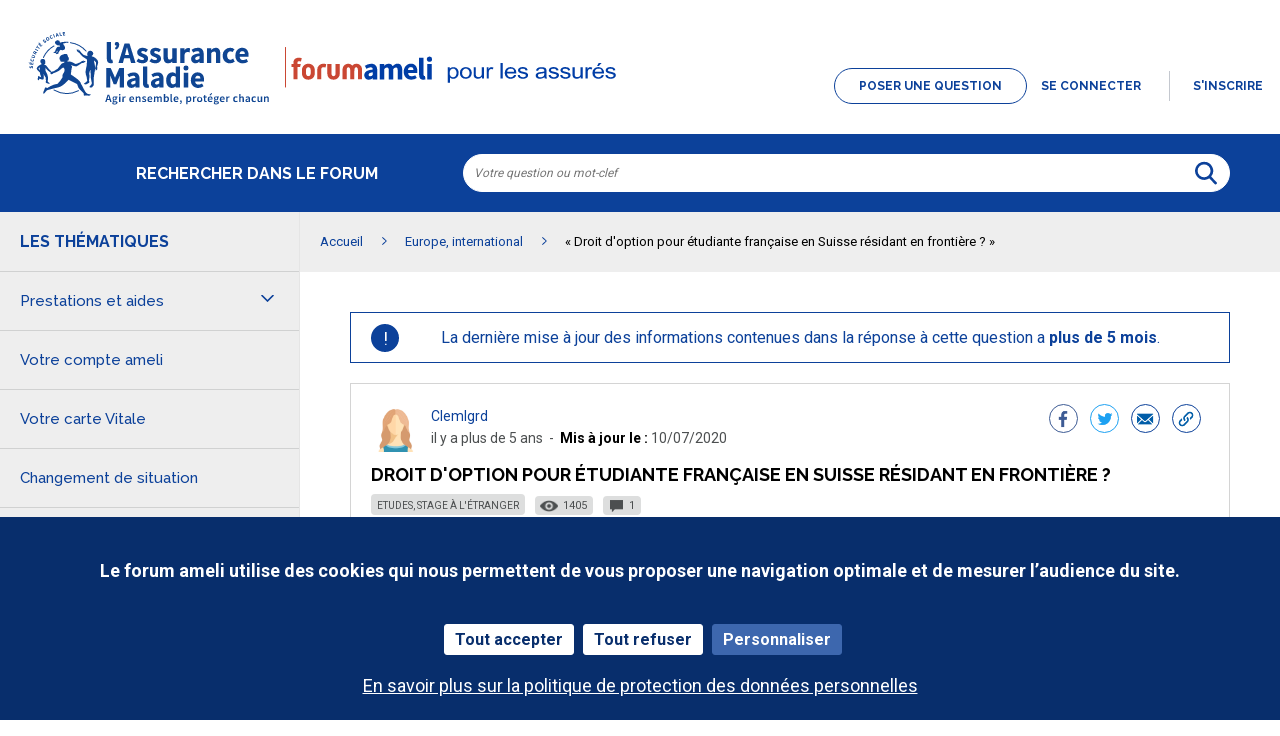

--- FILE ---
content_type: text/html; charset=utf-8
request_url: https://forum-assures.ameli.fr/questions/2392052-droit-option-etudiante-francaise-suisse-residant-frontiere
body_size: 10950
content:
<!DOCTYPE html PUBLIC "-//W3C//DTD XHTML 1.0 Strict//EN" "http://www.w3.org/TR/xhtml1/DTD/xhtml1-strict.dtd">
<html xmlns="http://www.w3.org/1999/xhtml" xml:lang="fr" lang="fr" xmlns:og="http://ogp.me/ns#" xmlns:fb="http://ogp.me/ns/fb#">
<head>
    <meta http-equiv="content-type" content="text/html; charset=UTF-8"/><meta name="site" content="https://forum-assures.ameli.fr/"/><meta http-equiv="Content-Language" content="fr"/><meta name="csrf-param" content="authenticity_token"/><meta name="csrf-token" content="921e+O3EHYDWLA7mQX3soFJ1vjKspeuaudADf+Wk7+hnP8nJd+gctPIZdlqpbEiwqF2uK0GGxykCU0tazqFd+A=="/>
    <title>Droit d&#39;option pour étudiante française en Suisse résidant en frontière ? - Résolue</title>
    <meta name="title" content="Droit d&#39;option pour étudiante française en Suisse résidant en frontière ?"/><meta name="dc.title" content="Droit d&#39;option pour étudiante française en Suisse résidant en frontière ?"/><meta name="dc.subject" content="Droit d&#39;option pour étudiante française en Suisse résidant en frontière ?"/>
    <meta property="og:url" content="https://forum-assures.ameli.fr/questions/2392052-droit-option-etudiante-francaise-suisse-residant-frontiere" />
<meta property="og:type" content="article" />
<meta property="og:title" content="Droit d&#39;option pour étudiante française en Suisse résidant en frontière ?" />
<meta property="og:site_name" content="Forum ameli pour les assurés" />
<meta property="og:image" content="https://dimelo-answers-production.s3.eu-west-1.amazonaws.com/291/a2635c8ee1bec415/170413152806_5f8b2eb0d19885b6b8d6226fe9d6780e_original.png?eec4b54" />
<meta property="og:description" content="Bonjour.
Je vais intégrer en Septembre une école d&#39;art à Genève. Je vais habiter à la frontière, côté français, probablement à Annemasse. Ma question est : Suis-je éligible au droit d&#39;option concernant l&#39;assurance maladie, en tant qu&#39;étudiante française en Suisse, mais résidant en France ? 
Si..." />
<link rel="image_src" href="https://dimelo-answers-production.s3.eu-west-1.amazonaws.com/291/a2635c8ee1bec415/170413152806_5f8b2eb0d19885b6b8d6226fe9d6780e_original.png?eec4b54" />
    <link title="Droit d&#39;option pour étudiante française en Suisse résidant en frontière ? - Résolue" href="/opensearch.xml" type="application/opensearchdescription+xml" rel="search" />
    <link rel="stylesheet" media="screen" href="/assets/base-3a84bd3dd1fc604e3630895ab2121025.css" />
    <link rel="stylesheet" media="screen,print" href="/custom_code/1735811452.css" id="custom_css" type="text/css" />
    <script src="/assets/jquerybase-8b70ab1ad14962f7fd5fd4bc199ecbf6.js"></script>
    <script>
//<![CDATA[
AppMetaData.set("login_url", "https://utilisateur-forum-assures.ameli.fr/cas/login?env=desk");
AppMetaData.set("env", "production");
AppMetaData.set("role_overrided", false);
AppMetaData.set("domain_type", "answers");
AppMetaData.set("domain_name", "ameli");
AppMetaData.set("user_role", "anonymous");
AppMetaData.set("possible_to_vote", true);
AppMetaData.set("html_version", "2");
AppMetaData.set("content_created", null);
AppMetaData.set("question_unique_title_enforcement", false);
AppMetaData.set("media", "web");
AppMetaData.set("content_title", "Droit d'option pour étudiante française en Suisse résidant en frontière ?");
AppMetaData.set("page", "content");
AppMetaData.set("category_names", ["Europe, international","Etudes, stage à l'étranger"]);
AppMetaData.set("content_id", 2392052);
AppMetaData.set("category_id", 3546);
AppMetaData.set("categories", [{"id":3546,"name":"Europe, international","category_group_id":643,"category_group_name":"Thématique"},{"id":3519,"name":"Etudes, stage à l'étranger","category_group_id":638,"category_group_name":"Europe, international"}]);

//]]>
</script>
    
    <meta name="csrf-param" content="authenticity_token"/><meta name="csrf-token" content="xjAvGjjN8vTve2TsxaSYbVpeXLsyVCCIYaoHX9omHeRWYrgrouHzwMtOHFAttTx9oHZMot93DDvaKU968SOv9A=="/>
    <link rel="canonical" href="https://forum-assures.ameli.fr/questions/2392052-droit-option-etudiante-francaise-suisse-residant-frontiere" />
    
        
    <meta name="description" content="Bonjour. Je vais intégrer en Septembre une école d&#39;art à Genève. Je vais habiter à la frontière, côté français, probablement à Annemasse. Ma question est : Suis-je éligible au droit d&#39;option concernant l&#39;assurance maladie, en tant qu&#39;étudiante française en Suisse, mais résidant e..."/>
    <link rel="alternate" type="application/rss+xml" title="Suivi de la question: Droit d&#39;option pour étudiante française en Suisse résidant en frontière ?" href="https://forum-assures.ameli.fr/xml/questions/2392052" />
    

    <meta name="google-site-verification" content="xaMDhiNeGBLjLNdc-24yIpBnHJZX1pM8VWva75cnLhI"/>
    <script type="text/javascript" src="https://dimelo.s3.amazonaws.com/custom-v2/ameli/tarteaucitron/tarteaucitron.js"></script>

<script type="text/javascript" src="//d350tqmxm801hs.cloudfront.net/production/ameli-forum/javascripts/tarteaucitron-custom.min.js?1678889504"></script>

<link rel="shortcut icon" href="//d350tqmxm801hs.cloudfront.net/production/ameli-forum/images/refonte-identite-2021/favicon32.png?1623316208">
<link rel="apple-touch-icon" sizes="180x180" href="//d350tqmxm801hs.cloudfront.net/production/ameli-forum/images/refonte-identite-2021/apple-touch-icon.png?1623316208">

<link rel="stylesheet" type="text/css" href="https://d350tqmxm801hs.cloudfront.net/production/ameli-forum/css/styles.min.css?1735811318" media="all" />
<link rel="stylesheet" type="text/css" href="https://d350tqmxm801hs.cloudfront.net/production/ameli-forum/css/slick-custom.min.css?1623316208" media="all"/>
<meta name="viewport" content="width=device-width, initial-scale=1.0">

<link href="https://fonts.googleapis.com/css?family=Raleway:300,400,500,600,700|Roboto:300,400,500,700,900|Open+Sans:600i" rel="stylesheet">

<script type="text/javascript"> if (!window.jQuery && window.Dimelo && window.Dimelo.jQuery) { window.jQuery = Dimelo.jQuery; } </script>
<script type="text/javascript"> if (!window.$ && window.Dimelo && window.Dimelo.jQuery) { window.$ = Dimelo.jQuery; } </script>

<script type="text/javascript" src="//d350tqmxm801hs.cloudfront.net/production/ameli-forum/javascripts/slick-custom.min.js?1678961436"></script>
<script type="text/javascript" src="//d350tqmxm801hs.cloudfront.net/production/ameli-forum/javascripts/answers.min.js?1730994681" type="text/javascript"></script>
</head>
<body id="questions_controller" class="show user-role-anonymous locale-fr domain-type-answers domain-answers-ameli">

<div id="hd"><div class="header-top">

  <div class="header-bd">
    <div class="inner">
      <div class="logo">
        <a href="/">
          <img src="//d350tqmxm801hs.cloudfront.net/production/ameli-forum/images/refonte-identite-2022/logo_forum-ameli.svg?1649083461" alt="Logo L'Assurance Maladie - Forum Ameli pour les assurés"/>
        </a>
      </div>
      <div class="actions-header-td">
        

    <div class="module with-border" id="login_infos">
      <div class="hd">
  		  <div class="t"></div>
  		  <div class="b"></div>
      </div>
      <div class="bd">
        <div class="t"></div>
        <div class="b">
    	                    <a class="custom-ask-question-link" href="/questions/new"><span>Poser une question</span></a>	
        <p class="login-or-signup">
                <a class="login-link" rel="nofollow" href="https://utilisateur-forum-assures.ameli.fr/cas/login?service=https%3A%2F%2Fforum-assures.ameli.fr%2Fquestions%2F2392052-droit-option-etudiante-francaise-suisse-residant-frontiere&amp;env=desk">Se connecter</a> <span class="spacer">ou</span> <a class="signup-link" rel="nofollow" href="https://utilisateur-forum-assures.ameli.fr/identities/new?service=https%3A%2F%2Fforum-assures.ameli.fr%2Fquestions%2F2392052-droit-option-etudiante-francaise-suisse-residant-frontiere">s'inscrire</a>
        </p>

        </div>
      </div>
      <div class="ft">
    	  <div class="t"></div>
    	  <div class="b"></div>
      </div>
    </div>
  
      </div>
    </div>
  </div>

  <div class="menu-m">
    <div class="inner">
      <ul>
        <li class="menu-m-themes not-current">
          <a href="#">
            Thèmes
          </a>
        </li>
        <li class="menu-m-rechercher not-current">
          <a href="#">
            Rechercher
          </a>
        </li>
        <li class="menu-m-profil not-current">
          <a href="#none">
            Mon profil
          </a>
        </li>
      </ul>
    </div>
  </div>

  <div class="search-wrapper">
    <div class="inner">
      <h2>
        Rechercher dans le forum
      </h2>
      <form id="main_search" action="/questions/browse" accept-charset="UTF-8" method="get"><input name="utf8" type="hidden" value="&#x2713;" />    <div class="main_search_inner">
            <div class="choices-displayed-on-bd choices-manual-width choices-none-selected autocomplete-row row textfield-row search-row"> <label for="search">Rechercher dans les Forums</label> <input type="text" name="human_search" id="" class="hidden" disabled="disabled" /><input type="text" name="search" id="search" input_class="query" placeholder="Votre question ou mot-clef" title="Mots clés à rechercher" autocomplete="off" class="autocomplete query visible" data-action="/autocomplete/search_contents" data-param-name="search" /> </div>


        <button class="submit" type="submit"><p><span>Rechercher dans les Forums</span></p></button>
</div></form>
    </div>
  </div>
</div>


<div class="header-left">
  <div class="inner">
    <div class="wrapper-menu-categories" role="navigation">  <h2>Les thématiques</h2><button class="thematiques-toggler" aria-expanded="false"></button>
  <ul class="cat-lv1">
        <li class="category-group category-group_613">
          <span> Prestations et aides </span>
          <ul class="cat-lv2">
              <li class="category category_3364">
                <a role="button" tabindex="0" href="/categories/3364-remboursements">Remboursements</a>
              </li>
              <li class="category category_3507">
                <a role="button" tabindex="0" href="/categories/3507-indemnites-journalieres">Indemnités journalières</a>
              </li>
              <li class="category category_3508">
                <a role="button" tabindex="0" href="/categories/3508-pensions-allocation-rentes">Pensions, allocation et rentes</a>
              </li>
              <li class="category category_3509">
                <a role="button" tabindex="0" href="/categories/3509-couverture-base">Couverture de base</a>
              </li>
              <li class="category category_3510">
                <a role="button" tabindex="0" href="/categories/3510-complementaire-sante">Complémentaire santé</a>
              </li>
              <li class="category category_3511">
                <a role="button" tabindex="0" href="/categories/3511-aides-financieres">Aides financières</a>
              </li>
              <li class="category category_3512">
                <a role="button" tabindex="0" href="/categories/3512-accompagne-service-social">Être accompagné par le service social</a>
              </li>
          </ul>
        </li>
            <li class="category category_3541" aria-expanded="false">
              <a role="button" tabindex="0" href="/categories/3541-compte-ameli">Votre compte ameli</a>
            </li>
            <li class="category category_3542" aria-expanded="false">
              <a role="button" tabindex="0" href="/categories/3542-carte-vitale">Votre carte Vitale</a>
            </li>
            <li class="category category_3543" aria-expanded="false">
              <a role="button" tabindex="0" href="/categories/3543-changement-situation">Changement de situation</a>
            </li>
            <li class="category category_3544" aria-expanded="false">
              <a role="button" tabindex="0" href="/categories/3544-obtention-document">Obtention d&#39;un document</a>
            </li>
        <li class="category-group category-group_637">
          <span> Maladie, accident, hospitalisation </span>
          <ul class="cat-lv2">
              <li class="category category_3513">
                <a role="button" tabindex="0" href="/categories/3513-arret-travail-maladie">Arrêt de travail pour maladie</a>
              </li>
              <li class="category category_3514">
                <a role="button" tabindex="0" href="/categories/3514-affection-longue-duree-ald">Affection de longue durée (ALD)</a>
              </li>
              <li class="category category_3515">
                <a role="button" tabindex="0" href="/categories/3515-maladie-professionnelle">Maladie professionnelle</a>
              </li>
              <li class="category category_3516">
                <a role="button" tabindex="0" href="/categories/3516-accident-travail">Accident du travail</a>
              </li>
              <li class="category category_3517">
                <a role="button" tabindex="0" href="/categories/3517-hospitalisation">Hospitalisation</a>
              </li>
          </ul>
        </li>
        <li class="category-group category-group_638">
          <span> Europe, international </span>
          <ul class="cat-lv2">
              <li class="category category_3518">
                <a role="button" tabindex="0" href="/categories/3518-vacances-etranger">Vacances à l&#39;étranger</a>
              </li>
              <li class="category category_3519">
                <a role="button" tabindex="0" href="/categories/3519-etudes-stage-etranger">Etudes, stage à l&#39;étranger</a>
              </li>
              <li class="category category_3520">
                <a role="button" tabindex="0" href="/categories/3520-emploi-etranger">Emploi à l&#39;étranger</a>
              </li>
              <li class="category category_3521">
                <a role="button" tabindex="0" href="/categories/3521-retraite-etranger">Retraite à l&#39;étranger</a>
              </li>
              <li class="category category_3522">
                <a role="button" tabindex="0" href="/categories/3522-soins-programmes-etranger">Soins programmés à l&#39;étranger</a>
              </li>
              <li class="category category_3523">
                <a role="button" tabindex="0" href="/categories/3523-travailleurs-frontaliers">Travailleurs frontaliers</a>
              </li>
              <li class="category category_3524">
                <a role="button" tabindex="0" href="/categories/3524-venir-france">Venir en France</a>
              </li>
          </ul>
        </li>
        <li class="category-group category-group_639">
          <span> Famille </span>
          <ul class="cat-lv2">
              <li class="category category_3525">
                <a role="button" tabindex="0" href="/categories/3525-maternite-paternite-adoption">Maternité, paternité, adoption</a>
              </li>
              <li class="category category_3526">
                <a role="button" tabindex="0" href="/categories/3526-mariage-pacs-concubinage">Mariage, PACS, concubinage</a>
              </li>
              <li class="category category_3527">
                <a role="button" tabindex="0" href="/categories/3527-separation-divorce">Séparation ou divorce</a>
              </li>
              <li class="category category_3528">
                <a role="button" tabindex="0" href="/categories/3528-fin-vie-deces">Fin de vie ou décès d&#39;un proche</a>
              </li>
          </ul>
        </li>
        <li class="category-group category-group_640">
          <span> Invalidité, handicap </span>
          <ul class="cat-lv2">
              <li class="category category_3529">
                <a role="button" tabindex="0" href="/categories/3529-invalidite">Invalidité</a>
              </li>
              <li class="category category_3530">
                <a role="button" tabindex="0" href="/categories/3530-handicap">Handicap</a>
              </li>
          </ul>
        </li>
        <li class="category-group category-group_641">
          <span> Etudes, emploi, retraite </span>
          <ul class="cat-lv2">
              <li class="category category_3531">
                <a role="button" tabindex="0" href="/categories/3531-etudes-stage">Etudes, stage</a>
              </li>
              <li class="category category_4664">
                <a role="button" tabindex="0" href="/categories/4664-emploi-independant-salarie">Emploi indépendant / non salarié</a>
              </li>
              <li class="category category_4288">
                <a role="button" tabindex="0" href="/categories/4288-in-english-studies-internship">[In English] Studies, Internship</a>
              </li>
              <li class="category category_3532">
                <a role="button" tabindex="0" href="/categories/3532-emploi-salarie">Emploi salarié</a>
              </li>
              <li class="category category_3533">
                <a role="button" tabindex="0" href="/categories/3533-emploi">Autre emploi</a>
              </li>
              <li class="category category_3534">
                <a role="button" tabindex="0" href="/categories/3534-emploi">Sans emploi</a>
              </li>
              <li class="category category_3535">
                <a role="button" tabindex="0" href="/categories/3535-retraite">Retraite</a>
              </li>
          </ul>
        </li>
        <li class="category-group category-group_642">
          <span> Situations particulières </span>
          <ul class="cat-lv2">
              <li class="category category_3536">
                <a role="button" tabindex="0" href="/categories/3536-detention">En détention</a>
              </li>
              <li class="category category_3537">
                <a role="button" tabindex="0" href="/categories/3537-situation-irreguliere-ame">En situation irrégulière - AME</a>
              </li>
              <li class="category category_3538">
                <a role="button" tabindex="0" href="/categories/3538-elus-locaux">Elus locaux</a>
              </li>
              <li class="category category_3539">
                <a role="button" tabindex="0" href="/categories/3539-rentiers">Rentiers</a>
              </li>
          </ul>
        </li>
        <li class="category-group category-group_683">
          <span> Posts de votre CM </span>
          <ul class="cat-lv2">
              <li class="category category_3749">
                <a role="button" tabindex="0" href="/categories/3749-vie-forum">Vie du forum</a>
              </li>
              <li class="category category_3750">
                <a role="button" tabindex="0" href="/categories/3750-informations-assurance-maladie">Informations de l’Assurance Maladie</a>
              </li>
          </ul>
        </li>
        <li class="category-group category-group_878">
          <span> FAQ In English </span>
          <ul class="cat-lv2">
              <li class="category category_4994">
                <a role="button" tabindex="0" href="/categories/4994-my-online-account-compte-ameli">My online account &quot;compte ameli&quot;</a>
              </li>
              <li class="category category_5000">
                <a role="button" tabindex="0" href="/categories/5000-how-to-be-covered">How to be covered ? </a>
              </li>
              <li class="category category_5001">
                <a role="button" tabindex="0" href="/categories/5001-steps-online">Steps online</a>
              </li>
              <li class="category category_5017">
                <a role="button" tabindex="0" href="/categories/5017-complementaire-sante-solidaire">Complémentaire santé solidaire</a>
              </li>
              <li class="category category_5019">
                <a role="button" tabindex="0" href="/categories/5019-reimbursement-for-health-expenses-abroad">Reimbursement for health expenses abroad</a>
              </li>
              <li class="category category_5021">
                <a role="button" tabindex="0" href="/categories/5021-maternity">Maternity</a>
              </li>
              <li class="category category_5023">
                <a role="button" tabindex="0" href="/categories/5023-paternity-leave">Paternity leave</a>
              </li>
              <li class="category category_5025">
                <a role="button" tabindex="0" href="/categories/5025-adoption-leave">Adoption leave</a>
              </li>
              <li class="category category_5027">
                <a role="button" tabindex="0" href="/categories/5027-statements-and-receipts">Statements and receipts</a>
              </li>
          </ul>
        </li>
  </ul>
</div>
  </div>
</div>





<div class="header-ft">
<div id="breadcrumb"><ul itemscope="itemscope" itemtype="https://schema.org/BreadcrumbList"><li class="first" itemscope="itemscope" itemtype="https://schema.org/ListItem" itemprop="itemListElement"><a itemprop="item" href="/"><span itemprop="name">Accueil</span></a><meta itemprop="position" content="1"></meta></li><li class="before-last" itemscope="itemscope" itemtype="https://schema.org/ListItem" itemprop="itemListElement"><a itemprop="item" href="/categories/3546-europe-international"><span itemprop="name">Europe, international</span></a><meta itemprop="position" content="2"></meta></li><li class="last" itemscope="itemscope" itemtype="https://schema.org/ListItem" itemprop="itemListElement"><span itemprop="name">&laquo;&nbsp;Droit d&#39;option pour étudiante française en Suisse résidant en frontière ?&nbsp;&raquo;</span><meta itemprop="position" content="3"></meta></li></ul></div>
</div></div>
<div id="bd" class="yui-t6">
        <div id="yui-main">
            <div class="yui-b">
                
                


    
      <h2 class="old-h1">
        Cette question a été résolue
</h2>      <div class="container-warning"><div class="old-content-warning"><p>La dernière mise à jour des informations contenues dans la réponse à cette question a <strong>plus&nbsp;de&nbsp;5&nbsp;mois</strong>.</p></div></div>      


<div class="question question_2392052 content admin_stamped role_user category-id-3546 category-id-3519 without-attachments">  

        <div class="corpus">
        <h1 class="content_permalink">
          Droit d&#39;option pour étudiante française en Suisse résidant en frontière ?
</h1>        
<div class="metadata">
    <ul>
            <li class="category"><a title="voir les discussions de la thématique {{category_name}}" href="/categories/3519-etudes-stage-etranger">Etudes, stage à l&#39;étranger</a></li>
        <li class="author-name"><a data-user-name="Clemlgrd" data-user-avatar="https://dimelo-users-production.s3-eu-west-1.amazonaws.com/identity_avatars/59f35f02d9aa3a01/avatar_x-large.png?eec4b54" title="Consulter le profil de Clemlgrd" rel="nofollow" href="/users/15784820">Clemlgrd</a></li>
        <ul class="date-metadata">
            <li class="date-distance">il y a plus de 5 ans</li>
                <li class="date-modification"><span>Mis à jour le :</span> 10/07/2020</li>
        </ul>
        <li class="hits">1405</li>
        <li class="answer-count"><span>1</span></li>
    </ul>
</div>

        
        <div class="body ">
          <div class="body-hd"></div>
          <div class="body-bd"><p>Bonjour.<br />Je vais intégrer en Septembre une école d&#39;art à Genève. Je vais habiter à la frontière, côté français, probablement à Annemasse. Ma question est : Suis-je éligible au droit d&#39;option concernant l&#39;assurance maladie, en tant qu&#39;étudiante française en Suisse, mais résidant en France ? <br />Si non, est ce qu&#39;un job étudiant en Suisse (à hauteur de 10h max par semaine) pourrait me permettre d&#39;y être éligible (en tant que premier emploi en Suisse) ? <br />Je suis perdue. Merci d&#39;avance !</p> </div>
          <div class="body-ft"></div>
        </div>
        
<div class="user user_15784820 role_user  x-large">    <dl class="avatar" role="presentation">
        <dt role="presentation">Clemlgrd</dt>
        <dd role="presentation"><a data-user-name="Clemlgrd" data-user-avatar="https://dimelo-users-production.s3-eu-west-1.amazonaws.com/identity_avatars/59f35f02d9aa3a01/avatar_x-large.png?eec4b54" title="Consulter le profil de Clemlgrd" rel="nofollow" ssl="true" href="/users/15784820"><span class="lazy-asset" id="lazy-asset-69ad1d9f-d4b8-486f-bab7-7e79bdabe7bf"><script>
//<![CDATA[
LazyAssets.add("lazy-asset-69ad1d9f-d4b8-486f-bab7-7e79bdabe7bf", "<img alt=\"Clemlgrd\" height=\"300\" width=\"300\" src=\"https://dimelo-users-production.s3-eu-west-1.amazonaws.com/identity_avatars/59f35f02d9aa3a01/avatar_x-large.png?eec4b54\" /><span class=\"avatar-mask\"></span>");
//]]>
</script></span></a></dd>
    </dl>

        <h4><a data-user-name="Clemlgrd" data-user-avatar="https://dimelo-users-production.s3-eu-west-1.amazonaws.com/identity_avatars/59f35f02d9aa3a01/avatar_x-large.png?eec4b54" title="Consulter le profil de Clemlgrd" rel="nofollow" href="/users/15784820">Clemlgrd</a></h4>

    <dl class="level level_0" role="presentation">
        <dt role="presentation">Niveau</dt>
        <dd role="presentation">0</dd>
    </dl>

    <dl class="score" role="presentation">
        <dd role="presentation">
            <strong>1</strong>
            <span>/ 100</span>
        </dd>
        <dt role="presentation">point</dt>
    </dl>


      <div class="custom-profile-stats">        <ul class="custom-stats">
            <li class="questions-count">
                <strong>1</strong>
                <em>question posée</em>
            </li>
            <li class="answers-count">
                <strong>0</strong>
                <em>réponse publiée</em>
            </li>
            <li class="best-answers-count">
                <strong>0</strong>
                <em>meilleure réponse</em>
                <div class="tooltip-best-answer"><p>Les meilleures réponses sont les réponses certifiées par un expert ameli ou approuvées par l'auteur de la question.</p></div>            </li>
        </ul>
</div>

        <p class="profile-signup-date">          Inscrit(e) le          09/07/2020</p>
      <a data-user-name="Clemlgrd" data-user-avatar="https://dimelo-users-production.s3-eu-west-1.amazonaws.com/identity_avatars/59f35f02d9aa3a01/avatar_x-large.png?eec4b54" title="Consulter le profil de Clemlgrd" rel="nofollow" href="/users/15784820">Voir le profil</a>
    
</div>

        <div class="block-social"></div>


          <div class="question-actions">            <a href="#none" class="btn-actions"></a>
            <div class="actions-wrapper">              <ul class="public-actions">

  
</ul>

<ul class="private-actions hidden-if-js-enable">
    
    
    
</ul>

</div></div>
          <ul class="custom-social-block">            <li>
              <a href="http://www.facebook.com/sharer/sharer.php?u=https://forum-assures.ameli.fr/questions/2392052&amp;title=Droit d&#39;option pour étudiante française en Suisse résidant en frontière ?" class="custom-facebook-share">                  <span class="sr-only">Partager sur Facebook</span>
</a>            </li>
            <li>
              <a href="https://twitter.com/intent/tweet?text=Droit d&#39;option pour étudiante française en Suisse résidant en frontière ?&amp;url=https://forum-assures.ameli.fr/questions/2392052" class="custom-twitter-share">                  <span class="sr-only">Partager sur Twitter</span>
</a>            </li>
            <li>
              <a href="mailto:?subject=Droit d&#39;option pour étudiante française en Suisse résidant en frontière ?&amp;body=https://forum-assures.ameli.fr/questions/2392052" class="custom-mail-share">                <span class="sr-only">Partager par e-mail</span>
</a>            </li>
            <li>
              <a href="#" class="custom-permalink-share" role="button">
                <span class="sr-only">copier le lien vers cette discussion dans le presse-papier</span>
                <textarea id="custom-permalink-textarea" style="display:none;">https://forum-assures.ameli.fr/questions/2392052</textarea>
              </a>
            </li>
</ul>

         
    <ul class="content-buttons">
        <li class="new-answer">
            <a rel="nofollow" class="button" href="https://utilisateur-forum-assures.ameli.fr/cas/login?service=https%3A%2F%2Fforum-assures.ameli.fr%2Fquestions%2F2392052-droit-option-etudiante-francaise-suisse-residant-frontiere%3Fnew_answer%3D1&amp;env=desk&amp;error=authentication_required"><span>Répondre</span></a>
        </li>
    </ul>

        
    </div>

    
</div>


      
      


<div class="answer answer_5750865 content best admin_stamped role_expert category-id-3546 category-id-3519 without-attachments">


      <div class="answer-stamp-details answer-expert">
          <p>            Réponse certifiée par un expert ameli</p>          <div class="tooltip-best-answer">            Un expert ameli a validé la réponse ci-dessous.</div>
</div>

    
<div class="user user_10026984 role_expert team-user x-large">    <dl class="avatar" role="presentation">
        <dt role="presentation">Tiphaine</dt>
        <dd role="presentation"><a data-user-name="Tiphaine" data-user-avatar="https://dimelo-users-production.s3-eu-west-1.amazonaws.com/identity_avatars/48e57bfa1f2b43e8/avatar_x-large.png?eec4b54" title="Consulter le profil de Tiphaine" rel="nofollow" ssl="true" href="/users/10026984"><span class="lazy-asset" id="lazy-asset-b831e893-f2ec-468e-8aeb-4d629eb55614"><script>
//<![CDATA[
LazyAssets.add("lazy-asset-b831e893-f2ec-468e-8aeb-4d629eb55614", "<img alt=\"Tiphaine\" height=\"300\" width=\"300\" src=\"https://dimelo-users-production.s3-eu-west-1.amazonaws.com/identity_avatars/48e57bfa1f2b43e8/avatar_x-large.png?eec4b54\" /><span class=\"avatar-mask\"></span>");
//]]>
</script></span></a></dd>
    </dl>

        <h4><a data-user-name="Tiphaine" data-user-avatar="https://dimelo-users-production.s3-eu-west-1.amazonaws.com/identity_avatars/48e57bfa1f2b43e8/avatar_x-large.png?eec4b54" title="Consulter le profil de Tiphaine" rel="nofollow" href="/users/10026984">Tiphaine</a></h4>

    <dl class="level level_4" role="presentation">
        <dt role="presentation">Niveau</dt>
        <dd role="presentation">4</dd>
    </dl>

    <dl class="score" role="presentation">
        <dd role="presentation">
            <strong>5000</strong>
            <span>/ 5000</span>
        </dd>
        <dt role="presentation">points</dt>
    </dl>

        <dl class="team" role="presentation">
            <dt role="presentation"></dt>
              <dd role="presentation">Equipe</dd>
        </dl>

      <div class="custom-profile-stats">        <ul class="custom-stats">
            <li class="answers-count">
                <strong>3320</strong>
                <em>réponses publiées</em>
            </li>
        </ul>
</div>
        <div class="custom-profile-about">          <p class="profile-about-content">            Tiphaine, jeune maman active et moderne. Aime les moments en famille et les sortie...</p></div>

      <a data-user-name="Tiphaine" data-user-avatar="https://dimelo-users-production.s3-eu-west-1.amazonaws.com/identity_avatars/48e57bfa1f2b43e8/avatar_x-large.png?eec4b54" title="Consulter le profil de Tiphaine" rel="nofollow" href="/users/10026984">Voir le profil</a>
    
</div>

    <div class="corpus">
        <div class="body ">
          <div class="body-hd"></div>
          <div class="body-bd"><p> Bonjour Clemlgrd,</p><p>Si vous n'exercez pas d'activité professionnelle durant vos études, je vous invite à consulter notre topic intitulé : "<a href="https://forum-assures.ameli.fr/questions/2150589-frontalier-suisse-etudiant-remboursement">frontalier de la Suisse - étudiant, remboursement</a>".</p><p>Si vous exercez une activité professionnelle, vous pouvez prendre connaissance du topic concernant <a href="https://forum-assures.ameli.fr/questions/1932462-etudier-suisse-job-etudiant">le statut de travailleur frontalier</a>.</p><p>Je vous souhaite une bonne journée.</p> </div>
          <div class="body-ft"></div>
        </div>
        
<div class="metadata">
    <dl class="author-name">
        <dt>Nom de l'auteur</dt>
        <dd><a data-user-name="Tiphaine" data-user-avatar="https://dimelo-users-production.s3-eu-west-1.amazonaws.com/identity_avatars/48e57bfa1f2b43e8/avatar_x-large.png?eec4b54" title="Consulter le profil de Tiphaine" rel="nofollow" href="/users/10026984">Tiphaine</a></dd>
    </dl>
    <dl class="date">
        <dt>Date</dt>
        <dd><a title="Lien permanent" class="permalink" rel="nofollow" href="https://forum-assures.ameli.fr/questions/2392052-droit-option-etudiante-francaise-suisse-residant-frontiere/answers/5750865">10 juillet 2020</a></dd>
    </dl>
    <div class="date-metadata">
        <dl class="date-distance">
            <dt></dt>
            <dd><a title="Lien permanent" class="permalink" rel="nofollow" href="https://forum-assures.ameli.fr/questions/2392052-droit-option-etudiante-francaise-suisse-residant-frontiere/answers/5750865">il y a plus de 5 ans</a></dd>
        </dl>
            <dl class="date-modification">
                <dt></dt>
                <dd><a title="Lien permanent" class="permalink" rel="nofollow" href="https://forum-assures.ameli.fr/questions/2392052-droit-option-etudiante-francaise-suisse-residant-frontiere/answers/5750865"><span>Mis à jour le :</span> 10/07/2020</a></dd>
            </dl>
    </div>
    <dl class="content-type">
        <dt>réponse</dt>
        <dd>r</dd>
    </dl>
</div>


        <div class="answer-actions">          <a href="#none" class="btn-actions"></a>
          <div class="actions-wrapper">            <ul class="public-actions">

  
</ul>

<ul class="private-actions hidden-if-js-enable">
    
    
    
</ul>

</div></div>
        
        
    </div>
</div>



      
<div class="usefulness">
    <p class="label">Ce post vous a-t-il été utile ?</p>
    <div class="bar">
        <p class="border-text no">
            <span class="vote">
              <a rel="nofollow" role="button" href="/questions/2392052-droit-option-etudiante-francaise-suisse-residant-frontiere/usefulnesses/new?usefulness%5Bvalue%5D=false">
                Non
                <span class="sr-only">ce post ne m'a pas été utile</span>
</a>            </span>
            <span class="count">(<span>4</span>)</span>
        </p>
        <p class="border-text yes">
            <span class="vote">
              <a rel="nofollow" role="button" href="/questions/2392052-droit-option-etudiante-francaise-suisse-residant-frontiere/usefulnesses/new?usefulness%5Bvalue%5D=true">
                Oui
                <span class="sr-only">ce post m'a été utile</span>
</a>            </span>
            <span class="count">(<span>2</span>)</span>
        </p>
        <div class="percent" aria-hidden="true">
            <p>
                <span><span>33%</span></span>
            </p>
        </div>
    </div>
    <p class="summary">
            <span class="percent">33%</span> des internautes ont trouvé cette réponse utile
    </p>
</div>


      
<div id="question_2392052_answers" class="answers answers-tab tab empty">

    
    <div id="pagination" class="hidden-if-js-enable">
      
    </div>
      
      <script type="text/javascript">
        //<![CDATA[
        Dimelo.jQuery(document).ready(function() {
          new LazyPagination("#question_2392052_answers", {"perPage":30,"itemSize":135,"startPage":2,"itemClassName":"answer","itemInnerHtml":"<div class=\"ft\"></div>","url":"/questions/2392052/answers","totalEntries":1});
        })
        //]]>
      </script>
    
</div>

    <img class="hit_img" alt="" src="/hits/2392052.gif" />



            </div>
        </div>
        
          <div class="yui-b sidebar large admin_stamped" id="question_sidebar">
            <dl class="sidebar-parts">
              

          <div class="sidebar-part details-content">
          <dt class="sidebar-part details-content"><span>Complétez votre question :</span></dt>
          <dd class="sidebar-part details-content">
            <div class="hd"></div>
            <div class="bd">        <ul>
                    <li class="categories-content category-group-thematique">
                        <strong>Thématique :</strong>
                        <a class="category-europe-international" href="/categories/3546-europe-international">Europe, international</a>
                    </li>
                    <li class="categories-content category-group-europe-international">
                        <strong>Europe, international :</strong>
                        <a class="category-etudes-stage-etranger" href="/categories/3519-etudes-stage-etranger">Etudes, stage à l&#39;étranger</a>
                    </li>
            <li class="status">
                Cette question a obtenu une ou plusieurs réponses et une réponse a été validée par l'entreprise.
            </li>
                <li class="answer-waiting-time">
                    Réponse obtenue en environ 20 heures
                </li>
            <li class="answer-count">
                <span>1</span>
            </li>
        </ul>
</div>
            <div class="ft"></div>
          </dd>
          </div>
        

          <div class="sidebar-part actions-content">
          <dt class="sidebar-part actions-content"><span>Actions</span></dt>
          <dd class="sidebar-part actions-content">
            <div class="hd"></div>
            <div class="bd">        <ul class="public-actions">
            
            
        </ul>
</div>
            <div class="ft"></div>
          </dd>
          </div>
        

          <div class="sidebar-part duplicates-content">
          <dt class="sidebar-part duplicates-content"><span>Questions liées</span></dt>
          <dd class="sidebar-part duplicates-content">
            <div class="hd"></div>
            <div class="bd">        <div class="small">
                <ul class="questions">
                    <li class="questions-content first">


<div class="question question_1399728 content admin_stamped role_user category-id-3546 category-id-3519 without-attachments">  

        <div class="corpus">
        <h3 class="content_permalink">
          <a class="content_permalink" href="/questions/1399728-assurance-etudiant-suisse">Assurance pour etudiant en Suisse?</a>
</h3>        
<div class="metadata">
    <ul>
            <li class="category"><a title="voir les discussions de la thématique {{category_name}}" href="/categories/3519-etudes-stage-etranger">Etudes, stage à l&#39;étranger</a></li>
        <li class="author-name"><a data-user-name="Mathurine" data-user-avatar="https://dimelo-users-production.s3-eu-west-1.amazonaws.com/identity_avatars/95fe1db6e531be2e/avatar_x-large.png?eec4b54" title="Consulter le profil de Mathurine" rel="nofollow" href="/users/9667736">Mathurine</a></li>
        <ul class="date-metadata">
            <li class="date-distance">il y a plus de 8 ans</li>
                <li class="date-modification"><span>Mis à jour le :</span> 20/01/2022</li>
        </ul>
        <li class="hits">14428</li>
        <li class="answer-count"><span>20</span></li>
    </ul>
</div>

        
        <div class="body ">
          <div class="body-hd"></div>
          <div class="body-bd">Bonjour,
Concernant un etudiant francais residant en Suisse inscrit dans une universite suisse exclusivement(Vaud),quelle est la meilleure solution, une assurance CFE...</div>
          <div class="body-ft"></div>
        </div>
        
<div class="user user_9667736 role_user  x-large">    <dl class="avatar" role="presentation">
        <dt role="presentation">Mathurine</dt>
        <dd role="presentation"><a data-user-name="Mathurine" data-user-avatar="https://dimelo-users-production.s3-eu-west-1.amazonaws.com/identity_avatars/95fe1db6e531be2e/avatar_x-large.png?eec4b54" title="Consulter le profil de Mathurine" rel="nofollow" ssl="true" href="/users/9667736"><span class="lazy-asset" id="lazy-asset-d6dd77a0-e325-4cc0-b795-eb3fe2a85513"><script>
//<![CDATA[
LazyAssets.add("lazy-asset-d6dd77a0-e325-4cc0-b795-eb3fe2a85513", "<img alt=\"Mathurine\" height=\"300\" width=\"300\" src=\"https://dimelo-users-production.s3-eu-west-1.amazonaws.com/identity_avatars/95fe1db6e531be2e/avatar_x-large.png?eec4b54\" /><span class=\"avatar-mask\"></span>");
//]]>
</script></span></a></dd>
    </dl>

        <h4><a data-user-name="Mathurine" data-user-avatar="https://dimelo-users-production.s3-eu-west-1.amazonaws.com/identity_avatars/95fe1db6e531be2e/avatar_x-large.png?eec4b54" title="Consulter le profil de Mathurine" rel="nofollow" href="/users/9667736">Mathurine</a></h4>

    <dl class="level level_1" role="presentation">
        <dt role="presentation">Niveau</dt>
        <dd role="presentation">1</dd>
    </dl>

    <dl class="score" role="presentation">
        <dd role="presentation">
            <strong>170</strong>
            <span>/ 750</span>
        </dd>
        <dt role="presentation">points</dt>
    </dl>


      <div class="custom-profile-stats">        <ul class="custom-stats">
            <li class="questions-count">
                <strong>2</strong>
                <em>questions posées</em>
            </li>
            <li class="answers-count">
                <strong>9</strong>
                <em>réponses publiées</em>
            </li>
            <li class="best-answers-count">
                <strong>0</strong>
                <em>meilleure réponse</em>
                <div class="tooltip-best-answer"><p>Les meilleures réponses sont les réponses certifiées par un expert ameli ou approuvées par l'auteur de la question.</p></div>            </li>
        </ul>
</div>

        <p class="profile-signup-date">          Inscrit(e) le          06/07/2017</p>
      <a data-user-name="Mathurine" data-user-avatar="https://dimelo-users-production.s3-eu-west-1.amazonaws.com/identity_avatars/95fe1db6e531be2e/avatar_x-large.png?eec4b54" title="Consulter le profil de Mathurine" rel="nofollow" href="/users/9667736">Voir le profil</a>
    
</div>

        <div class="block-social"></div>

          

         
    <ul class="content-buttons">
        <li class="new-answer">
            <a rel="nofollow" class="button" href="https://utilisateur-forum-assures.ameli.fr/cas/login?service=https%3A%2F%2Fforum-assures.ameli.fr%2Fquestions%2F1399728-assurance-etudiant-suisse%3Fnew_answer%3D1&amp;env=desk&amp;error=authentication_required"><span>Répondre</span></a>
        </li>
    </ul>

        
    </div>

    
</div>



<div class="answer answer_3155311 content best admin_stamped role_user category-id-3546 category-id-3519 without-attachments">


      <div class="answer-stamp-details answer-user">
          <p>            Réponse certifiée par un expert ameli</p>          <div class="tooltip-best-answer">            Un expert ameli a validé la réponse ci-dessous.</div>
</div>

    
<div class="user user_9329182 role_user  x-large">    <dl class="avatar" role="presentation">
        <dt role="presentation">Anaële</dt>
        <dd role="presentation"><a data-user-name="Anaële" data-user-avatar="https://dimelo-users-production.s3.amazonaws.com/identity_avatars/b2c30a8376a3a15f/avatar_x-large.png?eec4b54" title="Consulter le profil de Anaële" rel="nofollow" ssl="true" href="/users/9329182"><img alt="Anaële" height="300" width="300" src="https://dimelo-users-production.s3.amazonaws.com/identity_avatars/b2c30a8376a3a15f/avatar_x-large.png?eec4b54" /><span class="avatar-mask"></span></a></dd>
    </dl>

        <h4><a data-user-name="Anaële" data-user-avatar="https://dimelo-users-production.s3.amazonaws.com/identity_avatars/b2c30a8376a3a15f/avatar_x-large.png?eec4b54" title="Consulter le profil de Anaële" rel="nofollow" href="/users/9329182">Anaële</a></h4>

    <dl class="level level_4" role="presentation">
        <dt role="presentation">Niveau</dt>
        <dd role="presentation">4</dd>
    </dl>

    <dl class="score" role="presentation">
        <dd role="presentation">
            <strong>5000</strong>
            <span>/ 5000</span>
        </dd>
        <dt role="presentation">points</dt>
    </dl>


      <div class="custom-profile-stats">        <ul class="custom-stats">
            <li class="questions-count">
                <strong>11</strong>
                <em>questions posées</em>
            </li>
            <li class="answers-count">
                <strong>2073</strong>
                <em>réponses publiées</em>
            </li>
            <li class="best-answers-count">
                <strong>752</strong>
                <em>meilleures réponses</em>
                <div class="tooltip-best-answer"><p>Les meilleures réponses sont les réponses certifiées par un expert ameli ou approuvées par l'auteur de la question.</p></div>            </li>
        </ul>
</div>

        <p class="profile-signup-date">          Inscrit(e) le          30/03/2017</p>
      <a data-user-name="Anaële" data-user-avatar="https://dimelo-users-production.s3.amazonaws.com/identity_avatars/b2c30a8376a3a15f/avatar_x-large.png?eec4b54" title="Consulter le profil de Anaële" rel="nofollow" href="/users/9329182">Voir le profil</a>
    
</div>

    <div class="corpus">
        <div class="body ">
          <div class="body-hd"></div>
          <div class="body-bd">Bonjour Mathurine,Je ne suis pas habilitée à vous conseiller une assurance privée plus qu&#39;une autre. C&#39;est à vous de comparer les contrats et souscrire à celui dont les...</div>
          <div class="body-ft"></div>
        </div>
        
<div class="metadata">
    <dl class="author-name">
        <dt>Nom de l'auteur</dt>
        <dd><a data-user-name="Anaële" data-user-avatar="https://dimelo-users-production.s3.amazonaws.com/identity_avatars/b2c30a8376a3a15f/avatar_x-large.png?eec4b54" title="Consulter le profil de Anaële" rel="nofollow" href="/users/9329182">Anaële</a></dd>
    </dl>
    <dl class="date">
        <dt>Date</dt>
        <dd><a title="Lien permanent" class="permalink" rel="nofollow" href="https://forum-assures.ameli.fr/questions/1399728-assurance-etudiant-suisse/answers/3155311">17 juillet 2017</a></dd>
    </dl>
    <div class="date-metadata">
        <dl class="date-distance">
            <dt></dt>
            <dd><a title="Lien permanent" class="permalink" rel="nofollow" href="https://forum-assures.ameli.fr/questions/1399728-assurance-etudiant-suisse/answers/3155311">il y a plus de 8 ans</a></dd>
        </dl>
            <dl class="date-modification">
                <dt></dt>
                <dd><a title="Lien permanent" class="permalink" rel="nofollow" href="https://forum-assures.ameli.fr/questions/1399728-assurance-etudiant-suisse/answers/3155311"><span>Mis à jour le :</span> 04/07/2018</a></dd>
            </dl>
    </div>
    <dl class="content-type">
        <dt>réponse</dt>
        <dd>r</dd>
    </dl>
</div>


        <div class="answer-actions">          <a href="#none" class="btn-actions"></a>
          <div class="actions-wrapper">
</div></div>
        
        
    </div>
</div>



</li><li class="questions-content">


<div class="question question_3559931 content admin_stamped role_user category-id-3546 category-id-3520 without-attachments">  

        <div class="corpus">
        <h3 class="content_permalink">
          <a class="content_permalink" href="/questions/3559931-droit-option-suisse">Droit d&#39;option suisse</a>
</h3>        
<div class="metadata">
    <ul>
            <li class="category"><a title="voir les discussions de la thématique {{category_name}}" href="/categories/3520-emploi-etranger">Emploi à l&#39;étranger</a></li>
        <li class="author-name"><a data-user-name="Leoden" data-user-avatar="https://dimelo-users-production.s3.amazonaws.com/identity_avatars/75f6cfa895d09053/avatar_x-large.png?eec4b54" title="Consulter le profil de Leoden" rel="nofollow" href="/users/20139617">Leoden</a></li>
        <ul class="date-metadata">
            <li class="date-distance">il y a 8 mois</li>
                <li class="date-modification"><span>Mis à jour le :</span> 04/03/2025</li>
        </ul>
        <li class="hits">99</li>
        <li class="answer-count"><span>1</span></li>
    </ul>
</div>

        
        <div class="body ">
          <div class="body-hd"></div>
          <div class="body-bd">Bonjour, 

J&#39;ai la nationalité française et je reside actuellement en France chez mes parents depuis ma naissance, à Paris. J&#39;ai obtenu un CDI de 1 an en Suisse prochainement...</div>
          <div class="body-ft"></div>
        </div>
        
<div class="user user_20139617 role_user  x-large">    <dl class="avatar" role="presentation">
        <dt role="presentation">Leoden</dt>
        <dd role="presentation"><a data-user-name="Leoden" data-user-avatar="https://dimelo-users-production.s3.amazonaws.com/identity_avatars/75f6cfa895d09053/avatar_x-large.png?eec4b54" title="Consulter le profil de Leoden" rel="nofollow" ssl="true" href="/users/20139617"><span class="lazy-asset" id="lazy-asset-53b47ec4-0bc0-4917-9688-23c5d35f5951"><script>
//<![CDATA[
LazyAssets.add("lazy-asset-53b47ec4-0bc0-4917-9688-23c5d35f5951", "<img alt=\"Leoden\" height=\"300\" width=\"300\" src=\"https://dimelo-users-production.s3.amazonaws.com/identity_avatars/75f6cfa895d09053/avatar_x-large.png?eec4b54\" /><span class=\"avatar-mask\"></span>");
//]]>
</script></span></a></dd>
    </dl>

        <h4><a data-user-name="Leoden" data-user-avatar="https://dimelo-users-production.s3.amazonaws.com/identity_avatars/75f6cfa895d09053/avatar_x-large.png?eec4b54" title="Consulter le profil de Leoden" rel="nofollow" href="/users/20139617">Leoden</a></h4>

    <dl class="level level_0" role="presentation">
        <dt role="presentation">Niveau</dt>
        <dd role="presentation">0</dd>
    </dl>

    <dl class="score" role="presentation">
        <dd role="presentation">
            <strong>1</strong>
            <span>/ 100</span>
        </dd>
        <dt role="presentation">point</dt>
    </dl>


      <div class="custom-profile-stats">        <ul class="custom-stats">
            <li class="questions-count">
                <strong>1</strong>
                <em>question posée</em>
            </li>
            <li class="answers-count">
                <strong>0</strong>
                <em>réponse publiée</em>
            </li>
            <li class="best-answers-count">
                <strong>0</strong>
                <em>meilleure réponse</em>
                <div class="tooltip-best-answer"><p>Les meilleures réponses sont les réponses certifiées par un expert ameli ou approuvées par l'auteur de la question.</p></div>            </li>
        </ul>
</div>

        <p class="profile-signup-date">          Inscrit(e) le          26/02/2025</p>
      <a data-user-name="Leoden" data-user-avatar="https://dimelo-users-production.s3.amazonaws.com/identity_avatars/75f6cfa895d09053/avatar_x-large.png?eec4b54" title="Consulter le profil de Leoden" rel="nofollow" href="/users/20139617">Voir le profil</a>
    
</div>

        <div class="block-social"></div>

          

         
    <ul class="content-buttons">
        <li class="new-answer">
            <a rel="nofollow" class="button" href="https://utilisateur-forum-assures.ameli.fr/cas/login?service=https%3A%2F%2Fforum-assures.ameli.fr%2Fquestions%2F3559931-droit-option-suisse%3Fnew_answer%3D1&amp;env=desk&amp;error=authentication_required"><span>Répondre</span></a>
        </li>
    </ul>

        
    </div>

    
</div>



<div class="answer answer_9027429 content best admin_stamped role_admin category-id-3546 category-id-3520 without-attachments">


      <div class="answer-stamp-details answer-admin">
          <p>            Réponse certifiée par un expert ameli</p>          <div class="tooltip-best-answer">            Un expert ameli a validé la réponse ci-dessous.</div>
</div>

    
<div class="user user_10318541 role_admin team-user x-large">    <dl class="avatar" role="presentation">
        <dt role="presentation">Élodie</dt>
        <dd role="presentation"><a data-user-name="Élodie" data-user-avatar="https://dimelo-users-production.s3.amazonaws.com/identity_avatars/cf3fdddfe0d66aef/avatar_x-large.png?eec4b54" title="Consulter le profil de Élodie" rel="nofollow" ssl="true" href="/users/10318541"><img alt="Élodie" height="300" width="300" src="https://dimelo-users-production.s3.amazonaws.com/identity_avatars/cf3fdddfe0d66aef/avatar_x-large.png?eec4b54" /><span class="avatar-mask"></span></a></dd>
    </dl>

        <h4><a data-user-name="Élodie" data-user-avatar="https://dimelo-users-production.s3.amazonaws.com/identity_avatars/cf3fdddfe0d66aef/avatar_x-large.png?eec4b54" title="Consulter le profil de Élodie" rel="nofollow" href="/users/10318541">Élodie</a></h4>

    <dl class="level level_4" role="presentation">
        <dt role="presentation">Niveau</dt>
        <dd role="presentation">4</dd>
    </dl>

    <dl class="score" role="presentation">
        <dd role="presentation">
            <strong>5000</strong>
            <span>/ 5000</span>
        </dd>
        <dt role="presentation">points</dt>
    </dl>

        <dl class="team" role="presentation">
            <dt role="presentation"></dt>
              <dd role="presentation">Equipe</dd>
        </dl>

      <div class="custom-profile-stats">        <ul class="custom-stats">
            <li class="answers-count">
                <strong>6877</strong>
                <em>réponses publiées</em>
            </li>
        </ul>
</div>
        <div class="custom-profile-about">          <p class="profile-about-content">            Epicurienne avant tout, on me dit aussi mesurée, courageuse et sensible. Parfois o...</p></div>

      <a data-user-name="Élodie" data-user-avatar="https://dimelo-users-production.s3.amazonaws.com/identity_avatars/cf3fdddfe0d66aef/avatar_x-large.png?eec4b54" title="Consulter le profil de Élodie" rel="nofollow" href="/users/10318541">Voir le profil</a>
    
</div>

    <div class="corpus">
        <div class="body ">
          <div class="body-hd"></div>
          <div class="body-bd">Bonjour Leoden,
Je vous informe que votre situation relève du statut de travailleur frontalier si vous exercez votre activité salariée en Suisse et résidez légalement en France...</div>
          <div class="body-ft"></div>
        </div>
        
<div class="metadata">
    <dl class="author-name">
        <dt>Nom de l'auteur</dt>
        <dd><a data-user-name="Élodie" data-user-avatar="https://dimelo-users-production.s3.amazonaws.com/identity_avatars/cf3fdddfe0d66aef/avatar_x-large.png?eec4b54" title="Consulter le profil de Élodie" rel="nofollow" href="/users/10318541">Élodie</a></dd>
    </dl>
    <dl class="date">
        <dt>Date</dt>
        <dd><a title="Lien permanent" class="permalink" rel="nofollow" href="https://forum-assures.ameli.fr/questions/3559931-droit-option-suisse/answers/9027429"> 4 mars 2025</a></dd>
    </dl>
    <div class="date-metadata">
        <dl class="date-distance">
            <dt></dt>
            <dd><a title="Lien permanent" class="permalink" rel="nofollow" href="https://forum-assures.ameli.fr/questions/3559931-droit-option-suisse/answers/9027429">il y a 8 mois</a></dd>
        </dl>
            <dl class="date-modification">
                <dt></dt>
                <dd><a title="Lien permanent" class="permalink" rel="nofollow" href="https://forum-assures.ameli.fr/questions/3559931-droit-option-suisse/answers/9027429"><span>Mis à jour le :</span> 04/03/2025</a></dd>
            </dl>
    </div>
    <dl class="content-type">
        <dt>réponse</dt>
        <dd>r</dd>
    </dl>
</div>


        <div class="answer-actions">          <a href="#none" class="btn-actions"></a>
          <div class="actions-wrapper">
</div></div>
        
        
    </div>
</div>



</li><li class="questions-content">


<div class="question question_2950237 content admin_stamped role_user category-id-3547 category-id-3525 without-attachments">  

        <div class="corpus">
        <h3 class="content_permalink">
          <a class="content_permalink" href="/questions/2950237-conge-maternite-chomage-1-an-activite-suisse-statut-frontalier">Congé maternité - chômage après 1 an d&#39;activité en Suisse (statut frontalier)</a>
</h3>        
<div class="metadata">
    <ul>
            <li class="category"><a title="voir les discussions de la thématique {{category_name}}" href="/categories/3525-maternite-paternite-adoption">Maternité, paternité, adoption</a></li>
        <li class="author-name"><a data-user-name="pseudo" data-user-avatar="https://dimelo-users-production.s3-eu-west-1.amazonaws.com/identity_avatars/91c4b960aa847215/avatar_x-large.png?eec4b54" title="Consulter le profil de pseudo" rel="nofollow" href="/users/18685750">pseudo</a></li>
        <ul class="date-metadata">
            <li class="date-distance">il y a plus de 3 ans</li>
                <li class="date-modification"><span>Mis à jour le :</span> 04/11/2024</li>
        </ul>
        <li class="hits">1485</li>
        <li class="answer-count"><span>3</span></li>
    </ul>
</div>

        
        <div class="body ">
          <div class="body-hd"></div>
          <div class="body-bd">Bonjour
Je suis actuellement frontalière avec la Suisse: je réside en France, et travaille pour une organisation suisse à Genève. J&#39;ai choisi le système d&#39;assurance Suisse...</div>
          <div class="body-ft"></div>
        </div>
        
<div class="user user_18685750 role_user  x-large">    <dl class="avatar" role="presentation">
        <dt role="presentation">pseudo</dt>
        <dd role="presentation"><a data-user-name="pseudo" data-user-avatar="https://dimelo-users-production.s3-eu-west-1.amazonaws.com/identity_avatars/91c4b960aa847215/avatar_x-large.png?eec4b54" title="Consulter le profil de pseudo" rel="nofollow" ssl="true" href="/users/18685750"><span class="lazy-asset" id="lazy-asset-12bd0a0e-51db-4679-9b3b-a433b04e9fd8"><script>
//<![CDATA[
LazyAssets.add("lazy-asset-12bd0a0e-51db-4679-9b3b-a433b04e9fd8", "<img alt=\"pseudo\" height=\"300\" width=\"300\" src=\"https://dimelo-users-production.s3-eu-west-1.amazonaws.com/identity_avatars/91c4b960aa847215/avatar_x-large.png?eec4b54\" /><span class=\"avatar-mask\"></span>");
//]]>
</script></span></a></dd>
    </dl>

        <h4><a data-user-name="pseudo" data-user-avatar="https://dimelo-users-production.s3-eu-west-1.amazonaws.com/identity_avatars/91c4b960aa847215/avatar_x-large.png?eec4b54" title="Consulter le profil de pseudo" rel="nofollow" href="/users/18685750">pseudo</a></h4>

    <dl class="level level_0" role="presentation">
        <dt role="presentation">Niveau</dt>
        <dd role="presentation">0</dd>
    </dl>

    <dl class="score" role="presentation">
        <dd role="presentation">
            <strong>1</strong>
            <span>/ 100</span>
        </dd>
        <dt role="presentation">point</dt>
    </dl>


      <div class="custom-profile-stats">        <ul class="custom-stats">
            <li class="questions-count">
                <strong>1</strong>
                <em>question posée</em>
            </li>
            <li class="answers-count">
                <strong>0</strong>
                <em>réponse publiée</em>
            </li>
            <li class="best-answers-count">
                <strong>0</strong>
                <em>meilleure réponse</em>
                <div class="tooltip-best-answer"><p>Les meilleures réponses sont les réponses certifiées par un expert ameli ou approuvées par l'auteur de la question.</p></div>            </li>
        </ul>
</div>

        <p class="profile-signup-date">          Inscrit(e) le          18/05/2022</p>
      <a data-user-name="pseudo" data-user-avatar="https://dimelo-users-production.s3-eu-west-1.amazonaws.com/identity_avatars/91c4b960aa847215/avatar_x-large.png?eec4b54" title="Consulter le profil de pseudo" rel="nofollow" href="/users/18685750">Voir le profil</a>
    
</div>

        <div class="block-social"></div>

          

         
    <ul class="content-buttons">
        <li class="new-answer">
            <a rel="nofollow" class="button" href="https://utilisateur-forum-assures.ameli.fr/cas/login?service=https%3A%2F%2Fforum-assures.ameli.fr%2Fquestions%2F2950237-conge-maternite-chomage-1-an-activite-suisse-statut-frontalier%3Fnew_answer%3D1&amp;env=desk&amp;error=authentication_required"><span>Répondre</span></a>
        </li>
    </ul>

        
    </div>

    
</div>



<div class="answer answer_7673737 content best admin_stamped role_expert category-id-3547 category-id-3525 without-attachments">


      <div class="answer-stamp-details answer-expert">
          <p>            Réponse certifiée par un expert ameli</p>          <div class="tooltip-best-answer">            Un expert ameli a validé la réponse ci-dessous.</div>
</div>

    
<div class="user user_18447899 role_expert team-user x-large">    <dl class="avatar" role="presentation">
        <dt role="presentation">Emilie</dt>
        <dd role="presentation"><a data-user-name="Emilie" data-user-avatar="https://dimelo-users-production.s3-eu-west-1.amazonaws.com/identity_avatars/87d2333a276364b1/avatar_x-large.png?eec4b54" title="Consulter le profil de Emilie" rel="nofollow" ssl="true" href="/users/18447899"><span class="lazy-asset" id="lazy-asset-bf0d7cdc-2581-4459-9906-a34ff0411409"><script>
//<![CDATA[
LazyAssets.add("lazy-asset-bf0d7cdc-2581-4459-9906-a34ff0411409", "<img alt=\"Emilie\" height=\"300\" width=\"300\" src=\"https://dimelo-users-production.s3-eu-west-1.amazonaws.com/identity_avatars/87d2333a276364b1/avatar_x-large.png?eec4b54\" /><span class=\"avatar-mask\"></span>");
//]]>
</script></span></a></dd>
    </dl>

        <h4><a data-user-name="Emilie" data-user-avatar="https://dimelo-users-production.s3-eu-west-1.amazonaws.com/identity_avatars/87d2333a276364b1/avatar_x-large.png?eec4b54" title="Consulter le profil de Emilie" rel="nofollow" href="/users/18447899">Emilie</a></h4>

    <dl class="level level_4" role="presentation">
        <dt role="presentation">Niveau</dt>
        <dd role="presentation">4</dd>
    </dl>

    <dl class="score" role="presentation">
        <dd role="presentation">
            <strong>5000</strong>
            <span>/ 5000</span>
        </dd>
        <dt role="presentation">points</dt>
    </dl>

        <dl class="team" role="presentation">
            <dt role="presentation"></dt>
              <dd role="presentation">Equipe</dd>
        </dl>

      <div class="custom-profile-stats">        <ul class="custom-stats">
            <li class="answers-count">
                <strong>305</strong>
                <em>réponses publiées</em>
            </li>
        </ul>
</div>
        <div class="custom-profile-about">          <p class="profile-about-content"></p></div>

      <a data-user-name="Emilie" data-user-avatar="https://dimelo-users-production.s3-eu-west-1.amazonaws.com/identity_avatars/87d2333a276364b1/avatar_x-large.png?eec4b54" title="Consulter le profil de Emilie" rel="nofollow" href="/users/18447899">Voir le profil</a>
    
</div>

    <div class="corpus">
        <div class="body ">
          <div class="body-hd"></div>
          <div class="body-bd">Bonjour pseudo,
Les revenus de remplacement (arrêt maladie, maternité, accident de travail...) ne sont pas pris en charge par le régime français de sécurité sociale dans le cas...</div>
          <div class="body-ft"></div>
        </div>
        
<div class="metadata">
    <dl class="author-name">
        <dt>Nom de l'auteur</dt>
        <dd><a data-user-name="Emilie" data-user-avatar="https://dimelo-users-production.s3-eu-west-1.amazonaws.com/identity_avatars/87d2333a276364b1/avatar_x-large.png?eec4b54" title="Consulter le profil de Emilie" rel="nofollow" href="/users/18447899">Emilie</a></dd>
    </dl>
    <dl class="date">
        <dt>Date</dt>
        <dd><a title="Lien permanent" class="permalink" rel="nofollow" href="https://forum-assures.ameli.fr/questions/2950237-conge-maternite-chomage-1-an-activite-suisse-statut-frontalier/answers/7673737">20 mai 2022</a></dd>
    </dl>
    <div class="date-metadata">
        <dl class="date-distance">
            <dt></dt>
            <dd><a title="Lien permanent" class="permalink" rel="nofollow" href="https://forum-assures.ameli.fr/questions/2950237-conge-maternite-chomage-1-an-activite-suisse-statut-frontalier/answers/7673737">il y a plus de 3 ans</a></dd>
        </dl>
            <dl class="date-modification">
                <dt></dt>
                <dd><a title="Lien permanent" class="permalink" rel="nofollow" href="https://forum-assures.ameli.fr/questions/2950237-conge-maternite-chomage-1-an-activite-suisse-statut-frontalier/answers/7673737"><span>Mis à jour le :</span> 04/11/2024</a></dd>
            </dl>
    </div>
    <dl class="content-type">
        <dt>réponse</dt>
        <dd>r</dd>
    </dl>
</div>


        <div class="answer-actions">          <a href="#none" class="btn-actions"></a>
          <div class="actions-wrapper">
</div></div>
        
        
    </div>
</div>



</li>
                </ul>
        </div>
</div>
            <div class="ft"></div>
          </dd>
          </div>
        

          <div class="sidebar-part feed-content">
          <dt class="sidebar-part feed-content"><span>Fil d'activité de la question</span></dt>
          <dd class="sidebar-part feed-content">
            <div class="hd"></div>
            <div class="bd">        <ul class="listing-with-users feed question_feeds small"><li class="feed_item">
<div class="user user_10026984 role_expert team-user x-large">    <dl class="avatar" role="presentation">
        <dt role="presentation">Tiphaine</dt>
        <dd role="presentation"><a data-user-name="Tiphaine" data-user-avatar="https://dimelo-users-production.s3-eu-west-1.amazonaws.com/identity_avatars/48e57bfa1f2b43e8/avatar_x-large.png?eec4b54" title="Consulter le profil de Tiphaine" rel="nofollow" ssl="true" href="/users/10026984"><span class="lazy-asset" id="lazy-asset-f5c77ab4-ebcb-4f73-92a2-dd102f89b0ee"><script>
//<![CDATA[
LazyAssets.add("lazy-asset-f5c77ab4-ebcb-4f73-92a2-dd102f89b0ee", "<img alt=\"Tiphaine\" height=\"300\" width=\"300\" src=\"https://dimelo-users-production.s3-eu-west-1.amazonaws.com/identity_avatars/48e57bfa1f2b43e8/avatar_x-large.png?eec4b54\" /><span class=\"avatar-mask\"></span>");
//]]>
</script></span></a></dd>
    </dl>

        <h4><a data-user-name="Tiphaine" data-user-avatar="https://dimelo-users-production.s3-eu-west-1.amazonaws.com/identity_avatars/48e57bfa1f2b43e8/avatar_x-large.png?eec4b54" title="Consulter le profil de Tiphaine" rel="nofollow" href="/users/10026984">Tiphaine</a></h4>

    <dl class="level level_4" role="presentation">
        <dt role="presentation">Niveau</dt>
        <dd role="presentation">4</dd>
    </dl>

    <dl class="score" role="presentation">
        <dd role="presentation">
            <strong>5000</strong>
            <span>/ 5000</span>
        </dd>
        <dt role="presentation">points</dt>
    </dl>

        <dl class="team" role="presentation">
            <dt role="presentation"></dt>
              <dd role="presentation">Equipe</dd>
        </dl>

      <div class="custom-profile-stats">        <ul class="custom-stats">
            <li class="answers-count">
                <strong>3320</strong>
                <em>réponses publiées</em>
            </li>
        </ul>
</div>
        <div class="custom-profile-about">          <p class="profile-about-content">            Tiphaine, jeune maman active et moderne. Aime les moments en famille et les sortie...</p></div>

      <a data-user-name="Tiphaine" data-user-avatar="https://dimelo-users-production.s3-eu-west-1.amazonaws.com/identity_avatars/48e57bfa1f2b43e8/avatar_x-large.png?eec4b54" title="Consulter le profil de Tiphaine" rel="nofollow" href="/users/10026984">Voir le profil</a>
    
</div><p class="title-content"><span class="title-name"><a data-user-name="Tiphaine" data-user-avatar="https://dimelo-users-production.s3-eu-west-1.amazonaws.com/identity_avatars/48e57bfa1f2b43e8/avatar_x-large.png?eec4b54" title="Consulter le profil de Tiphaine" rel="nofollow" href="/users/10026984">Tiphaine</a></span><span class="title-txt"> <strong>a été sélectionné comme meilleur répondant</strong></span></p></li> <li class="feed_item">
<div class="user user_10026984 role_expert team-user x-large">    <dl class="avatar" role="presentation">
        <dt role="presentation">Tiphaine</dt>
        <dd role="presentation"><a data-user-name="Tiphaine" data-user-avatar="https://dimelo-users-production.s3-eu-west-1.amazonaws.com/identity_avatars/48e57bfa1f2b43e8/avatar_x-large.png?eec4b54" title="Consulter le profil de Tiphaine" rel="nofollow" ssl="true" href="/users/10026984"><span class="lazy-asset" id="lazy-asset-f5c77ab4-ebcb-4f73-92a2-dd102f89b0ee"><script>
//<![CDATA[
LazyAssets.add("lazy-asset-f5c77ab4-ebcb-4f73-92a2-dd102f89b0ee", "<img alt=\"Tiphaine\" height=\"300\" width=\"300\" src=\"https://dimelo-users-production.s3-eu-west-1.amazonaws.com/identity_avatars/48e57bfa1f2b43e8/avatar_x-large.png?eec4b54\" /><span class=\"avatar-mask\"></span>");
//]]>
</script></span></a></dd>
    </dl>

        <h4><a data-user-name="Tiphaine" data-user-avatar="https://dimelo-users-production.s3-eu-west-1.amazonaws.com/identity_avatars/48e57bfa1f2b43e8/avatar_x-large.png?eec4b54" title="Consulter le profil de Tiphaine" rel="nofollow" href="/users/10026984">Tiphaine</a></h4>

    <dl class="level level_4" role="presentation">
        <dt role="presentation">Niveau</dt>
        <dd role="presentation">4</dd>
    </dl>

    <dl class="score" role="presentation">
        <dd role="presentation">
            <strong>5000</strong>
            <span>/ 5000</span>
        </dd>
        <dt role="presentation">points</dt>
    </dl>

        <dl class="team" role="presentation">
            <dt role="presentation"></dt>
              <dd role="presentation">Equipe</dd>
        </dl>

      <div class="custom-profile-stats">        <ul class="custom-stats">
            <li class="answers-count">
                <strong>3320</strong>
                <em>réponses publiées</em>
            </li>
        </ul>
</div>
        <div class="custom-profile-about">          <p class="profile-about-content">            Tiphaine, jeune maman active et moderne. Aime les moments en famille et les sortie...</p></div>

      <a data-user-name="Tiphaine" data-user-avatar="https://dimelo-users-production.s3-eu-west-1.amazonaws.com/identity_avatars/48e57bfa1f2b43e8/avatar_x-large.png?eec4b54" title="Consulter le profil de Tiphaine" rel="nofollow" href="/users/10026984">Voir le profil</a>
    
</div><p class="title-content"><span class="title-name"><a data-user-name="Tiphaine" data-user-avatar="https://dimelo-users-production.s3-eu-west-1.amazonaws.com/identity_avatars/48e57bfa1f2b43e8/avatar_x-large.png?eec4b54" title="Consulter le profil de Tiphaine" rel="nofollow" href="/users/10026984">Tiphaine</a></span><span class="title-txt"> <strong>a répondu</strong></span></p></li> <li class="feed_item">
<div class="user user_15784820 role_user  x-large">    <dl class="avatar" role="presentation">
        <dt role="presentation">Clemlgrd</dt>
        <dd role="presentation"><a data-user-name="Clemlgrd" data-user-avatar="https://dimelo-users-production.s3-eu-west-1.amazonaws.com/identity_avatars/59f35f02d9aa3a01/avatar_x-large.png?eec4b54" title="Consulter le profil de Clemlgrd" rel="nofollow" ssl="true" href="/users/15784820"><span class="lazy-asset" id="lazy-asset-db99aa33-8ab0-4c3b-a96f-867c969b27bf"><script>
//<![CDATA[
LazyAssets.add("lazy-asset-db99aa33-8ab0-4c3b-a96f-867c969b27bf", "<img alt=\"Clemlgrd\" height=\"300\" width=\"300\" src=\"https://dimelo-users-production.s3-eu-west-1.amazonaws.com/identity_avatars/59f35f02d9aa3a01/avatar_x-large.png?eec4b54\" /><span class=\"avatar-mask\"></span>");
//]]>
</script></span></a></dd>
    </dl>

        <h4><a data-user-name="Clemlgrd" data-user-avatar="https://dimelo-users-production.s3-eu-west-1.amazonaws.com/identity_avatars/59f35f02d9aa3a01/avatar_x-large.png?eec4b54" title="Consulter le profil de Clemlgrd" rel="nofollow" href="/users/15784820">Clemlgrd</a></h4>

    <dl class="level level_0" role="presentation">
        <dt role="presentation">Niveau</dt>
        <dd role="presentation">0</dd>
    </dl>

    <dl class="score" role="presentation">
        <dd role="presentation">
            <strong>1</strong>
            <span>/ 100</span>
        </dd>
        <dt role="presentation">point</dt>
    </dl>


      <div class="custom-profile-stats">        <ul class="custom-stats">
            <li class="questions-count">
                <strong>1</strong>
                <em>question posée</em>
            </li>
            <li class="answers-count">
                <strong>0</strong>
                <em>réponse publiée</em>
            </li>
            <li class="best-answers-count">
                <strong>0</strong>
                <em>meilleure réponse</em>
                <div class="tooltip-best-answer"><p>Les meilleures réponses sont les réponses certifiées par un expert ameli ou approuvées par l'auteur de la question.</p></div>            </li>
        </ul>
</div>

        <p class="profile-signup-date">          Inscrit(e) le          09/07/2020</p>
      <a data-user-name="Clemlgrd" data-user-avatar="https://dimelo-users-production.s3-eu-west-1.amazonaws.com/identity_avatars/59f35f02d9aa3a01/avatar_x-large.png?eec4b54" title="Consulter le profil de Clemlgrd" rel="nofollow" href="/users/15784820">Voir le profil</a>
    
</div><p class="title-content"><span class="title-name"><a data-user-name="Clemlgrd" data-user-avatar="https://dimelo-users-production.s3-eu-west-1.amazonaws.com/identity_avatars/59f35f02d9aa3a01/avatar_x-large.png?eec4b54" title="Consulter le profil de Clemlgrd" rel="nofollow" href="/users/15784820">Clemlgrd</a></span><span class="title-txt"> <strong>a posé une nouvelle question</strong></span></p></li></ul>
</div>
            <div class="ft"></div>
          </dd>
          </div>
        
    <div class="custom-ask-question"><div class="inner-ask-question"><p>Vous ne trouvez pas la réponse à votre question ?</p></div></div>


            </dl>
          </div>
        
</div><div id="ft"><a href="#" class="back-top"></a>
<div class="bd">
  <div class="wrapper-logo-ft">
    <a href="http://www.ameli.fr/" class="logo-ameli-ft"></a>
  </div>
  <div class="wrapper-link-ft">
    <div class="link-ft accessibility-ft">
        <a href="/pages/accessibilite-conforme"><span>Accessibilité : non conforme</span></a>
      </div>
    <div class="link-ft conditions-ft">
      <a href="/pages/cgu"><span>Conditions Générales d'Utilisation</span></a>
    </div>
    <div class="link-ft protec-ft">
      <a href="/pages/protection-donnees-personnelles"><span>Protection des données personnelles</span></a>
    </div>
    <div class="link-ft gestion-ft">
      <a href="#" class="tarteaucitronOpenPanel"><span>Gestion des cookies</span></a>
    </div>
    <div class="link-ft contact-ft">
      <a href="https://www.ameli.fr/assure/adresses-et-contacts"><span>Contacter ma caisse</span></a>
    </div>
  </div>
</div></div>

</body></html>


--- FILE ---
content_type: text/css; charset=UTF-8
request_url: https://d350tqmxm801hs.cloudfront.net/production/ameli-forum/css/styles.min.css?1735811318
body_size: 18344
content:
@media screen and (min-width: 0px){#bd:after{content:none}.header-bd .logo a,.header-bd .logo img{display:block}.header-bd .logo a{height:80px}.header-bd .logo img{max-width:100%;max-height:100%;margin:0 auto;position:relative;top:50%;transform:translateY(-50%)}.domain-type-auth .header-bd{padding-bottom:10px}#hd .surheader{background-color:#0C419A}#hd .surheader li a{display:inline-block;position:absolute;left:-10000px;top:auto;width:1px;height:1px;font-size:.813rem;color:#fff;overflow:hidden}#hd .surheader li.anchor-link-content a:focus,#hd .surheader li.anchor-link-main-menu a:focus,#hd .surheader li.anchor-link-search a:focus{position:inherit;width:auto;height:auto;padding:10px}.actions-header-td{background:#003763}.actions-header-td #login_infos,.actions-header-td .new-question,.actions-header-td .user,.actions-header-td .score,.actions-header-td p.login-or-signup .spacer{display:none}.actions-header-td dl.avatar{width:48px;height:48px}.actions-header-td #login_infos{padding:25px 12px}.actions-header-td #login_infos a{display:inline-block;width:49%;color:#fff;text-transform:uppercase;font-size:.75rem;font-family:'Raleway', sans-serif;font-weight:500}.actions-header-td #login_infos a:hover{text-decoration:underline}.menu-m{background:#0C419A;padding:10px 0;*zoom:1}.menu-m:before,.menu-m:after{content:" ";display:table}.menu-m:after{clear:both}.menu-m li{width:33.3%;float:left}.menu-m li a{display:block;color:#fff;text-transform:uppercase;font-size:.813rem}.menu-m li a:before{content:"";display:block;width:100%;height:28px;margin-bottom:7px}.menu-m li.menu-m-themes a:before{background:url("https://d350tqmxm801hs.cloudfront.net/production/ameli-forum/images/picto-themes.png?1735811315") no-repeat center center;background-size:22px}.menu-m li.menu-m-rechercher a:before{background:url("https://d350tqmxm801hs.cloudfront.net/production/ameli-forum/images/picto-magnifier.png?1735811315") no-repeat center center;background-size:25px}.menu-m li.menu-m-profil a:before{background:url("https://d350tqmxm801hs.cloudfront.net/production/ameli-forum/images/picto-user.png?1735811315") no-repeat center center;background-size:21px}.search-wrapper{display:none;background:#003763}.search-wrapper h2{display:none}#main_search .main_search_inner{z-index:3;position:relative;*zoom:1}#main_search .main_search_inner:before,#main_search .main_search_inner:after{content:" ";display:table}#main_search .main_search_inner:after{clear:both}#main_search div.search-row label,#main_search div.search-row input.hidden{display:none}#main_search input.query,#main_search button{float:left;height:38px;border:none}#main_search input.query{width:100%;padding-left:10px;border:1px solid #fff;background:#003763;font-family:'Roboto', sans-serif;font-style:normal;-moz-box-sizing:border-box;-webkit-box-sizing:border-box;box-sizing:border-box}#main_search input.query,#main_search input.query::placeholder{color:#fff;opacity:1}#main_search input.query::-webkit-input-placeholder{font-weight:400;font-style:italic;opacity:1}#main_search input.query:-moz-placeholder{font-weight:400;font-style:italic;opacity:1}#main_search input.query::-moz-placeholder{font-weight:400;font-style:italic;opacity:1}#main_search input.query:-ms-input-placeholder{color:#fff;font-weight:400;font-style:italic;opacity:1}#main_search button{width:40px;height:38px;background:url("https://d350tqmxm801hs.cloudfront.net/production/ameli-forum/images/refonte-identite-2021/picto-loupes.svg?1735811315") no-repeat center 7px;background-size:22px;text-indent:-9999em;overflow:hidden;position:absolute;top:0;right:0}.wrapper-menu-categories{display:none;text-align:left}.wrapper-menu-categories h2{padding:20px;background:#003763;color:#fff;text-transform:uppercase;font-size:.938rem}.wrapper-menu-categories button.thematiques-toggler{display:none}.wrapper-menu-categories .cat-lv1,.wrapper-menu-categories .cat-lv2{font-size:.938rem;font-family:'Raleway', sans-serif;font-weight:500}.wrapper-menu-categories .cat-lv1 li,.wrapper-menu-categories .cat-lv1 a,.wrapper-menu-categories .cat-lv1 span,.wrapper-menu-categories .cat-lv2 li,.wrapper-menu-categories .cat-lv2 a,.wrapper-menu-categories .cat-lv2 span{font-family:inherit;font-size:inherit;font-weight:inherit}.wrapper-menu-categories .cat-lv1>li span,.wrapper-menu-categories .cat-lv1>li a{position:relative;background:#014b88;padding:20px;display:block;color:#fff}.wrapper-menu-categories .cat-lv1>li.current span,.wrapper-menu-categories .cat-lv1>li.current.category a{background-color:#003763}.wrapper-menu-categories .cat-lv1>li span:after{content:"";display:inline-block;width:13px;height:13px;background:url("https://d350tqmxm801hs.cloudfront.net/production/ameli-forum/images/chevron-hetb-blanc.png?1735811315") no-repeat center -15px;background-size:13px;position:absolute;right:25px;top:50%;transform:translateY(-50%)}.wrapper-menu-categories .cat-lv1>li.open span:after,.wrapper-menu-categories .cat-lv1 li.current span:after{background:url("https://d350tqmxm801hs.cloudfront.net/production/ameli-forum/images/chevron-hetb-blanc.png?1735811315") no-repeat center 0px;background-size:13px}.wrapper-menu-categories .cat-lv2{display:none}.wrapper-menu-categories .cat-lv2 li a{display:block;padding:12px 20px 12px 30px;background:#0C419A;color:#fff}.wrapper-menu-categories .cat-lv2 li.current a{position:relative}.wrapper-menu-categories .cat-lv2 li.current a:before{content:"";display:block;width:0;height:0;border-top:5px solid transparent;border-left:7px solid #fff;border-bottom:5px solid transparent;position:absolute;left:15px;top:50%;transform:translateY(-50%)}#questions_controller.browse .header-left .wrapper-menu-categories .cat-lv1,#questions_controller.browse #browse_questions_sidebar{display:none}.header-left{position:relative;width:100%}.search-wrapper .inner{padding:20px;-moz-box-sizing:border-box;-webkit-box-sizing:border-box;box-sizing:border-box}#bd{width:100%;margin:0}#questions_controller.browse #bd{*zoom:1}#questions_controller.browse #bd:before,#questions_controller.browse #bd:after{content:" ";display:table}#questions_controller.browse #bd:after{clear:both}#questions_controller.show .yui-b{float:none;clear:both;width:100%;margin:0;padding:20px;-moz-box-sizing:border-box;-webkit-box-sizing:border-box;box-sizing:border-box}.header-ft{display:block}#breadcrumb{padding:10px 20px;background:#eee;font-size:.813rem}#breadcrumb li{display:inline-block}#breadcrumb li,#breadcrumb li a,#breadcrumb li span{font-size:inherit}#breadcrumb li:not(.last){display:inline-block;margin:0 16px 0 0}#breadcrumb li:not(.last):after{content:"";width:10px;height:10px;display:inline-block;margin:0 0 0 16px;background:url("https://d350tqmxm801hs.cloudfront.net/production/ameli-forum/images/refonte-identite-2021/chevron-droite.svg?1735811315") no-repeat center;background-size:5px}#breadcrumb li:not(.last) *{color:#0C419A}#breadcrumb li:not(.last) a:hover{text-decoration:underline}#public_controller #breadcrumb,#public_controller .header-ft,.domain-type-auth #breadcrumb,.domain-type-auth .header-ft{display:none}#ft{position:relative;overflow:hidden;background:#3B3E3E;padding:30px 0;width:100%}#ft a.back-top{position:fixed;z-index:300;bottom:165px;right:10px;width:30px;height:30px;display:block;display:none;font-size:1.625rem;color:#fff;text-align:center;line-height:30px;background:#0C419A url("https://d350tqmxm801hs.cloudfront.net/production/ameli-forum/images/chevron_haut_blanc.png?1735811315") no-repeat center center;background-size:16px}#ft a.back-top:hover{background-color:#003763}#ft a span{color:#8d99a7;font-size:.688rem}#ft .link-ft{margin-bottom:10px}#ft .link-ft a{display:block;text-align:center}#ft .link-ft a span:hover{text-decoration:underline}#ft .wrapper-logo-ft{margin-bottom:15px}#ft .wrapper-logo-ft a{display:block;height:38px;background:url("https://d350tqmxm801hs.cloudfront.net/production/ameli-forum/images/refonte-identite-2021/logo-ameli-blanc.png?1735811315") no-repeat center center;background-size:contain}#ft #cookieBanner{position:fixed;right:0;bottom:0;left:0;background-color:rgba(0,0,0,0.9);z-index:200}#ft .cookie-banner-msg{width:100%;max-width:1280px;margin:0 auto;padding:30px 80px 20px;position:relative;text-align:center;-moz-box-sizing:border-box;-webkit-box-sizing:border-box;box-sizing:border-box}#ft .cookie-banner-msg p,#ft .cookie-banner-msg a{color:#fff;text-align:center;display:block}#ft .cookie-banner-msg a,#ft .cookie-banner-msg a:hover{text-decoration:none}#ft .cookie-banner-msg p{margin-bottom:20px}#ft .cookie-banner-msg .accept-cookies{display:inline-block;padding:10px 24px;background:#fff;color:#0C419A;font-family:"Raleway", sans-serif;font-size:.813rem;font-weight:700;text-transform:uppercase;border-radius:20px;border:1px solid #fff}#ft .cookie-banner-msg .accept-cookies:hover{background:#0C419A;border-color:#0C419A;color:#fff}#ft .cookie-banner-msg a.close-banner{position:absolute;top:15px;right:50px;cursor:pointer}#ft .cookie-banner-msg a.close-banner:before{content:"\00D7";display:block;width:20px;height:20px;line-height:20px;font-size:1.250rem;border-radius:50%;background-color:rgba(255,255,255,0.3);margin:0 auto}.domain-type-auth #ft .cookie-banner-msg{left:0}}@media screen and (max-width: 375px){.menu-m li a{font-size:.625rem}#breadcrumb li:not(.last):after{margin-left:8px}}@media screen and (min-width: 768px){.menu-m{display:none}#hd{width:100%;text-align:left}#hd .header-hd .inner,#hd .header-bd .inner,#hd .surheader .inner{padding:0 20px}#hd .header-hd .inner,#hd .header-bd .inner,#hd .surheader .inner,#hd .search-wrapper .inner{margin:0 auto}.header-bd{min-height:130px}.header-bd .inner{*zoom:1}.header-bd .inner:before,.header-bd .inner:after{content:" ";display:table}.header-bd .inner:after{clear:both}.header-bd .actions-header-m{display:none}.header-bd .logo,.header-bd .actions-header-td{height:130px}.header-bd .logo{width:60%;float:left}.header-bd .logo a{height:100%}.header-bd .logo img{width:460px;max-width:none;margin:0}.header-bd .actions-header-td{width:39%;float:right;background:transparent;display:block;*zoom:1}.header-bd .actions-header-td:before,.header-bd .actions-header-td:after{content:" ";display:table}.header-bd .actions-header-td:after{clear:both}.header-bd .actions-header-td #login_infos{display:block;float:right;position:relative;top:32px}.header-bd .actions-header-td #login_infos,.header-bd .actions-header-td .new-question{display:inline-block}.header-bd .actions-header-td #login_infos a{width:auto;padding:5px;position:relative;color:#0C419A;font-weight:700}.header-bd .actions-header-td .user-link,.header-bd .actions-header-td .login-link{margin-right:19px}.header-bd .actions-header-td .signup-link,.header-bd .actions-header-td .logout-link{margin-left:19px}.header-bd .actions-header-td .signup-link:before,.header-bd .actions-header-td .logout-link:before{content:"";display:inline-block;width:1px;height:30px;background-color:#c4c8cf;position:absolute;top:50%;transform:translateY(-50%);left:-19px}.domain-type-auth .header-bd{padding-bottom:0}.new-question a{text-transform:uppercase;color:#0C419A;font-size:.75rem;display:inline-block;padding:10px 16px;border:1px solid #0C419A;font-family:'Raleway', sans-serif;border-radius:20px;font-weight:700}.new-question a:hover{background:#0C419A;color:#fff}.header-ft{display:block}#breadcrumb{padding-top:0px;padding-bottom:0px;height:60px}#breadcrumb ul{position:relative;display:block;top:50%;transform:translateY(-50%)}body{*zoom:1;display:flex;display:-ms-flexbox;-ms-flex-wrap:wrap;-ms-flex-direction:row;flex-flow:row wrap;text-align:left}body:before,body:after{content:" ";display:table}body:after{clear:both}body .header-left,body .header-left.live-search-open:before{width:250px}body .header-left{float:left;background:#eee;border-right:1px solid #e5e5e5;border-bottom:1px solid #e5e5e5;-moz-box-sizing:border-box;-webkit-box-sizing:border-box;box-sizing:border-box}body #bd{width:calc(100% - 251px);margin:0;float:left}.domain-type-answers.edit .header-left{display:none}.domain-type-answers.edit #bd{width:100%;margin:0}.search-wrapper,.wrapper-menu-categories{display:block}.search-wrapper h2,.wrapper-menu-categories h2{display:block;text-transform:uppercase;font-weight:700;font-size:1rem;font-family:'Raleway', sans-serif;background:transparent}#questions_controller.browse .wrapper-menu-categories h2{position:relative;cursor:default}#questions_controller.browse .wrapper-menu-categories button.thematiques-toggler{display:block;width:19px;height:19px;padding:0;margin:0;background:url("https://d350tqmxm801hs.cloudfront.net/production/ameli-forum/images/refonte-identite-2021/burger-menu.svg?1735811315") no-repeat center 1px;background-size:19px;position:absolute;top:20px;right:20px;border:0 none;border-radius:inherit}#questions_controller.browse .wrapper-menu-categories h2.open+button.thematiques-toggler{background:url("https://d350tqmxm801hs.cloudfront.net/production/ameli-forum/images/refonte-identite-2021/croix-menu.svg?1735811315") no-repeat center 0px;background-size:19px}#questions_controller.browse #browse_questions_sidebar{width:250px;display:block;border-right:1px solid #e5e5e5;padding-bottom:30px;-moz-box-sizing:border-box;-webkit-box-sizing:border-box;box-sizing:border-box}#questions_controller.browse #browse_questions_sidebar div.sidebar-part.category_group_thematique-content.category-group{display:none}#questions_controller.browse #browse_questions_sidebar dd.sidebar-part a,#questions_controller.browse #browse_questions_sidebar dd.sidebar-part span,#questions_controller.browse #browse_questions_sidebar dt.sidebar-part a,#questions_controller.browse #browse_questions_sidebar dt.sidebar-part span,#questions_controller.browse #browse_questions_sidebar div.sidebar-part.category a,#questions_controller.browse #browse_questions_sidebar div.sidebar-part.category span{font-size:0.875rem;font-family:'Raleway', sans-serif}#questions_controller.browse #browse_questions_sidebar dl.sidebar-parts h2{font-family:'Raleway', sans-serif}#questions_controller.browse #browse_questions_sidebar dl.sidebar-parts h2,#questions_controller.browse #browse_questions_sidebar dt.sidebar-part.status_filter-content span{font-size:1rem;font-weight:700;color:#0C419A;padding:25px 20px 0px}#questions_controller.browse #browse_questions_sidebar dt.category-group span,#questions_controller.browse #browse_questions_sidebar dt.assignments-content span,#questions_controller.browse #browse_questions_sidebar div.sidebar-part.category a span{font-size:.938rem;font-weight:700;color:#000}#questions_controller.browse #browse_questions_sidebar dt.category-group span,#questions_controller.browse #browse_questions_sidebar dt.assignments-content span{display:block;text-align:left;text-transform:inherit;padding:20px 20px 0}#questions_controller.browse #browse_questions_sidebar dt.category-group span:after,#questions_controller.browse #browse_questions_sidebar dt.assignments-content span:after{content:none}#questions_controller.browse #browse_questions_sidebar dd.sidebar-part .bd li a,#questions_controller.browse #browse_questions_sidebar div.sidebar-part.category a{display:inline-block}#questions_controller.browse #browse_questions_sidebar dd.sidebar-part .bd li a:hover,#questions_controller.browse #browse_questions_sidebar div.sidebar-part.category a:hover{text-decoration:underline}#questions_controller.browse #browse_questions_sidebar dd.sidebar-part .bd li a:before,#questions_controller.browse #browse_questions_sidebar div.sidebar-part.category a:before{content:"";width:15px;height:15px;display:block;border:1px solid #d4d4d4;background-color:#fff;margin-top:4px;position:absolute;top:50%;transform:translateY(-50%);left:20px;border-radius:2px;-moz-box-sizing:border-box;-webkit-box-sizing:border-box;box-sizing:border-box}#questions_controller.browse #browse_questions_sidebar .bd ul li.current a,#questions_controller.browse #browse_questions_sidebar .bd ul li.all-statuses.current a,#questions_controller.browse #browse_questions_sidebar .bd ul.current li.all-categories a,#questions_controller.browse #browse_questions_sidebar div.sidebar-part.category.current a{font-weight:700;color:#0C419A}#questions_controller.browse #browse_questions_sidebar .bd ul li.current a:before,#questions_controller.browse #browse_questions_sidebar .bd ul li.all-statuses.current a:before,#questions_controller.browse #browse_questions_sidebar .bd ul.current li.all-categories a:before,#questions_controller.browse #browse_questions_sidebar div.sidebar-part.category.current a:before{background-color:#0C419A;border:1px solid #0C419A}#questions_controller.browse #browse_questions_sidebar .bd ul li.current a:after,#questions_controller.browse #browse_questions_sidebar .bd ul li.all-statuses.current a:after,#questions_controller.browse #browse_questions_sidebar .bd ul.current li.all-categories a:after,#questions_controller.browse #browse_questions_sidebar div.sidebar-part.category.current a:after{content:"";width:15px;height:15px;display:block;background:url("https://d350tqmxm801hs.cloudfront.net/production/ameli-forum/images/picto-check-blanc.png?1735811315") no-repeat center center;border-radius:2px;background-size:11px;position:absolute;margin-top:4px;top:50%;transform:translateY(-50%);left:20px}#questions_controller.browse #browse_questions_sidebar div.status_filter-content li.current a span{color:#0C419A}#questions_controller.browse #browse_questions_sidebar dd.sidebar-part .bd li{display:block;position:relative;padding:10px 0 0}#questions_controller.browse #browse_questions_sidebar dd.sidebar-part .bd li a{padding:0 20px 0px 45px;-moz-box-sizing:border-box;-webkit-box-sizing:border-box;box-sizing:border-box}#questions_controller.browse #browse_questions_sidebar dd.sidebar-part .bd li dl.questions_count{display:none}#questions_controller.browse #browse_questions_sidebar div.sidebar-part.status_filter-content{padding-bottom:20px;border-bottom:1px solid #D0D1D1}#questions_controller.browse #browse_questions_sidebar div.sidebar-part.status_filter-content dt.sidebar-part.status_filter-content{margin-bottom:10px}#questions_controller.browse #browse_questions_sidebar div.sidebar-part.status_filter-content dt.sidebar-part.status_filter-content span{display:block}#questions_controller.browse #browse_questions_sidebar div.sidebar-part.category{padding:0 20px 0 45px;margin:10px 0;position:relative;-moz-box-sizing:border-box;-webkit-box-sizing:border-box;box-sizing:border-box}#questions_controller.browse #browse_questions_sidebar div.sidebar-part.category a{margin-top:10px}#questions_controller.browse #browse_questions_sidebar div.sidebar-part.category.current a span{color:#0C419A}.search-wrapper{background:#0C419A}.search-wrapper .inner{*zoom:1}.search-wrapper .inner:before,.search-wrapper .inner:after{content:" ";display:table}.search-wrapper .inner:after{clear:both}.search-wrapper h2{display:block;width:40%;padding:10px 0 0;float:left;text-align:center;color:#fff}.search-wrapper #main_search{width:60%;float:left}#main_search input.query{padding-right:40px;border-radius:20px;background:#fff;color:#000}#main_search input.query::placeholder{color:#767676}#main_search input.query::-webkit-input-placeholder{color:#767676}#main_search input.query:-moz-placeholder{color:#767676}#main_search input.query::-moz-placeholder{color:#767676}#main_search input.query:-ms-input-placeholder{color:#767676}#main_search button{background:url("https://d350tqmxm801hs.cloudfront.net/production/ameli-forum/images/refonte-identite-2021/picto-loupes.svg?1735811315") no-repeat center -40px;background-size:22px;top:0;right:0}#main_search button:hover{background:url("https://d350tqmxm801hs.cloudfront.net/production/ameli-forum/images/refonte-identite-2021/picto-loupes.svg?1735811315") no-repeat center -88px;background-size:22px}.wrapper-menu-categories h2{border-bottom:1px solid #D0D1D1;color:#0C419A}.wrapper-menu-categories .cat-lv1>li span,.wrapper-menu-categories .cat-lv1>li a{border-bottom:1px solid #D0D1D1;color:#0C419A;background:transparent;cursor:pointer}.wrapper-menu-categories .cat-lv1>li span:hover,.wrapper-menu-categories .cat-lv1>li a:hover{background:#DDDEDE}.wrapper-menu-categories .cat-lv1>li.open span{background-color:#DDDEDE}.wrapper-menu-categories .cat-lv1>li.current span,.wrapper-menu-categories .cat-lv1>li.current.category a{background-color:#0C419A;color:#fff}.wrapper-menu-categories .cat-lv1>li span:after{background:url("https://d350tqmxm801hs.cloudfront.net/production/ameli-forum/images/refonte-identite-2021/chevron-bas-bleu.svg?1735811315") no-repeat center 0px;background-size:13px}.wrapper-menu-categories .cat-lv1>li.current span:after{background:url("https://d350tqmxm801hs.cloudfront.net/production/ameli-forum/images/refonte-identite-2021/chevron-haut-bleu.svg?1735811315") no-repeat center -29px;background-size:13px}.wrapper-menu-categories .cat-lv1>li.open span:after{background:url("https://d350tqmxm801hs.cloudfront.net/production/ameli-forum/images/refonte-identite-2021/chevron-haut-bleu.svg?1735811315") no-repeat center 0px;background-size:13px}.wrapper-menu-categories .cat-lv2 li a{background:transparent;color:#06204D}.wrapper-menu-categories .cat-lv2 li a:hover{color:#0C419A;text-decoration:underline}.wrapper-menu-categories .cat-lv2 li.current a{color:#0C419A;position:relative}.wrapper-menu-categories .cat-lv2 li.current a:before{border-left-color:#0C419A}.wrapper-menu-categories .cat-lv2 li:last-child a{border-bottom:1px solid #D0D1D1}#ft{overflow:hidden;padding:40px 0 60px;background:#eee;position:relative;-moz-box-sizing:border-box;-webkit-box-sizing:border-box;box-sizing:border-box}#ft a.back-top{bottom:138px}#ft .bd,#ft .wrapper-link-ft,#ft .wrapper-logo-ft{*zoom:1}#ft .bd:before,#ft .bd:after,#ft .wrapper-link-ft:before,#ft .wrapper-link-ft:after,#ft .wrapper-logo-ft:before,#ft .wrapper-logo-ft:after{content:" ";display:table}#ft .bd:after,#ft .wrapper-link-ft:after,#ft .wrapper-logo-ft:after{clear:both}#ft .bd,#ft .wrapper-logo-ft,#ft .wrapper-link-ft{height:38px}#ft .link-ft,#ft .wrapper-logo-ft,#ft .wrapper-link-ft{display:inline-block}#ft a span{color:#000;display:block}#ft .wrapper-logo-ft,#ft .wrapper-link-ft{float:left}#ft .wrapper-logo-ft a,#ft .wrapper-link-ft a{text-align:left}#ft .wrapper-logo-ft{width:40%;padding-right:20px;border-right:1px dotted #D0D1D1;margin-bottom:0;-moz-box-sizing:border-box;-webkit-box-sizing:border-box;box-sizing:border-box}#ft .wrapper-logo-ft a{background:url("https://d350tqmxm801hs.cloudfront.net/production/ameli-forum/images/refonte-identite-2021/logo-ameli-bleu.png?1735811315") no-repeat center center;background-size:contain;float:right;width:150px}#ft .wrapper-link-ft{padding:0 8px;width:59%;-moz-box-sizing:border-box;-webkit-box-sizing:border-box;box-sizing:border-box}#ft .link-ft{float:left;margin-top:20px;margin-bottom:0;padding:0 5px}#ft .contact-ft{position:relative}#ft .contact-ft:after{content:"";display:block;height:38px;border-right:1px dotted #D0D1D1;position:absolute;bottom:-5px;right:-14px}#ft .link-ft{border-left:1px solid #000}#ft .link-ft:first-child{border-left:none;padding-left:0}#ft .link-ft:last-child{border-right:1px solid #000}.cookie-banner-msg{padding:10px 30px}}@media screen and (min-width: 1024px){#hd .header-bd .inner{padding:2px 0}.header-bd .logo img{width:auto;height:100%;max-height:none}.header-bd .actions-header-td #login_infos{top:36px}#hd .header-top .search-wrapper .inner{padding:20px 50px;-moz-box-sizing:border-box;-webkit-box-sizing:border-box;box-sizing:border-box}#hd .header-top .search-wrapper h2{width:35%}#hd .header-top .search-wrapper #main_search{width:65%;max-width:850px}body .header-left,body .header-left.live-search-open:before{width:300px}body #bd{width:calc(100% - 300px)}.domain-type-answers.edit #bd{width:974px}#questions_controller.show .yui-b{padding:40px 50px}#questions_controller.browse #browse_questions_sidebar{width:300px}}@media screen and (min-width: 1350px){.header-bd .logo img{left:-8px}#ft,.header-bd .inner,.surheader .inner,.search-wrapper .inner{width:1280px}body .header-left{margin-left:auto}body #bd{width:calc(1280px - 300px);width:-webkit-calc(1280px - 302px);margin-right:auto}#ft,.header-bd .inner,.surheader .inner,.search-wrapper .inner{margin:0 auto}#bd{border-right:1px solid #d4d4d4;-moz-box-sizing:border-box;-webkit-box-sizing:border-box;box-sizing:border-box}.domain-type-auth #ft .cookie-banner-msg{right:0;margin:0 auto}}@media screen and (min-width: 2500px){#ft{width:100%}}#pw_help{display:none}.sr-only{position:absolute !important;width:1px !important;height:1px !important;border:0 !important;padding:0 !important;overflow:hidden !important;clip:rect(1px, 1px, 1px, 1px) !important;-webkit-clip-path:inset(50%) !important;clip-path:inset(50%) !important;white-space:nowrap !important}@media screen and (min-width: 0px){html{font-size:100%}body{font-size:inherit}#admin_toolbar,body.admin-toolbar.edit{font-size:0.813rem}select,input,button,textarea{font-size:.75rem}#toolbar-links div.tabs ul a span span,div.toolbar-links a span{color:#333333}*{color:#000;font-family:"Roboto", sans-serif}#yui-main{clear:both}.yui-t7 #yui-main .yui-b{margin-bottom:0}#cas_controller.domain-type-auth .yui-t7 #yui-main .yui-b,#identities_controller.domain-type-auth .yui-t7 #yui-main .yui-b{margin-bottom:50px}a{text-decoration:none}a:hover{text-decoration:none}a.button{display:block;text-align:center}button,button span,a.cancel,a.cancel span,a.button,a.button span{font-size:.813rem}a.cancel,a.button span{display:inline-block}.content a.read-more{display:none}#bd .content .profile-signup-date,#bd .content .custom-profile-about,#bd .content .custom-profile-stats,#bd .content .profile-signup-date+a,#bd .content .custom-profile-about+a{display:none}#users_controller.home #bd .custom-profile-about,#users_controller.home #bd .custom-profile-stats,#users_controller.home #bd .profile-signup-date+a,#users_controller.home #bd .custom-profile-about+a,#users_controller.home #bd .custom-profile-stats+.profile-signup-date,#users_controller.show #bd .custom-profile-about,#users_controller.show #bd .custom-profile-stats,#users_controller.show #bd .profile-signup-date+a,#users_controller.show #bd .custom-profile-about+a,#users_controller.show #bd .custom-profile-stats+.profile-signup-date{display:none}button{cursor:pointer;background-color:#fff}button span{color:#0C419A}button:hover span{color:#fff}button,a.cancel,a.button span{padding:10px 24px;color:#0C419A;border-radius:20px;border:1px solid #0C419A;font-weight:700;font-family:"Raleway", sans-serif;text-transform:uppercase}button:hover,a.cancel:hover,a.button span:hover{color:#fff;background:#0C419A}.hit_img{display:none}.yui-b p.no-items{text-align:center;border-radius:2px;color:#0C419A;font-size:.813rem}#yui-main ul span.search_results_highlight{color:#0C419A}p.legende-form{color:#0C419A;margin-bottom:8px;font-size:.688rem}#breadcrumb,.content .body,.content .corpus h1,.content .corpus h3{overflow-wrap:break-word;word-break:break-word;word-wrap:break-word}#yui-main div.pagination{text-align:center}#yui-main div.pagination a,#yui-main div.pagination em,#yui-main div.pagination li,#yui-main div.pagination span{display:inline-block}#yui-main div.pagination a,#yui-main div.pagination span{color:#0C419A;width:30px;height:30px;border:1px solid #0C419A;border-radius:50%}#yui-main div.pagination a,#yui-main div.pagination em,#yui-main div.pagination span{font-size:.938rem;font-weight:500;margin:0 4px 8px;line-height:30px}#yui-main div.pagination span.gap{border:transparent;width:20px}#yui-main div.pagination em.current{color:#fff;background-color:#0C419A;min-width:30px;height:30px;border-radius:50%}#yui-main div.pagination a:hover{color:#fff;background-color:#0C419A}#yui-main div.pagination a.next_page,#yui-main div.pagination span.next_page,#yui-main div.pagination a.previous_page,#yui-main div.pagination span.previous_page{font-size:0rem;vertical-align:top}#yui-main div.pagination li a.next_page,#yui-main div.pagination li a.previous_page{position:relative;vertical-align:baseline;bottom:5px}#yui-main div.pagination a.next_page:hover,#yui-main div.pagination a.previous_page:hover{background-color:#0C419A}#yui-main div.pagination span.next_page.disabled,#yui-main div.pagination span.previous_page.disabled{opacity:0.5}#yui-main div.pagination a.next_page,#yui-main div.pagination span.next_page{background:url("https://d350tqmxm801hs.cloudfront.net/production/ameli-forum/images/refonte-identite-2021/next-pagination.svg?1735811315") no-repeat 53% 9px;background-size:7px}#yui-main div.pagination a.next_page:hover{background-position:53% -15px}#yui-main div.pagination a.previous_page,#yui-main div.pagination span.previous_page{background:url("https://d350tqmxm801hs.cloudfront.net/production/ameli-forum/images/refonte-identite-2021/previous-pagination.svg?1735811315") no-repeat 43% 9px;background-size:7px}#yui-main div.pagination a.previous_page:hover{background-position:43% -15px}body #toolbar-links div.return-to span span{color:#ffffff}.flash-message{background:#fff;border:1px solid #0C419A;text-align:center;padding:6px;margin:0 20px 20px;font-size:.813rem}.flash-message p{font-weight:bold}#questions_controller.show .answers .flash-message{margin:30px 0 0;position:relative;bottom:-1px}#questions_controller.show .answers .flash-message:before{content:"";display:block;border-top:1px solid #d4d4d4;position:absolute;top:-20px;width:100%;right:0}#questions_controller.show #yui-main div.answers.answers-tab .flash-message+.answer:nth-child(n+2){border-top:none}.yui-b .old-h1,.cgu-style .hd h2,.widget-questions h2,#question_sidebar dt.sidebar-part span,#categories_controller .yui-b .ipl_widget.large .module h2,#questions_controller.browse #yui-main h1,.domain-type-auth .user-form h2,#cas_controller.domain-type-auth .yui-g .custom-security h2,#identities_controller.domain-type-auth.new .yui-g .custom-security h2{display:block;font-size:1.250rem;font-family:"Raleway", sans-serif;font-weight:400;padding:8px 0 18px;text-align:center;text-transform:uppercase}.yui-b .old-h1:after,.cgu-style .hd h2:after,.widget-questions h2:after,#question_sidebar dt.sidebar-part span:after,#categories_controller .yui-b .ipl_widget.large .module h2:after,#questions_controller.browse #yui-main h1:after,.domain-type-auth .user-form h2:after,#cas_controller.domain-type-auth .yui-g .custom-security h2:after,#identities_controller.domain-type-auth.new .yui-g .custom-security h2:after{content:"";height:1px;width:100px;display:block;margin:10px auto 0}.yui-b .old-h1,.cgu-style .hd h2,.widget-questions h2,#question_sidebar dt.sidebar-part span,#categories_controller .yui-b .ipl_widget.large .module h2,#questions_controller.browse #yui-main h1,.domain-type-auth .user-form h2{color:#0C419A}.yui-b .old-h1:after,.cgu-style .hd h2:after,.widget-questions h2:after,#question_sidebar dt.sidebar-part span:after,#categories_controller .yui-b .ipl_widget.large .module h2:after,#questions_controller.browse #yui-main h1:after,.domain-type-auth .user-form h2:after{background:#0C419A}#identities_controller.domain-type-auth.new .custom-security h2,#cas_controller.domain-type-auth .yui-g .custom-security h2{color:#fff}#identities_controller.domain-type-auth.new .custom-security h2:after,#cas_controller.domain-type-auth .yui-g .custom-security h2:after{background:#fff}.slider-custom-wrapper a,.slider-custom-wrapper p,.slider-custom-wrapper h2,.slider-custom-wrapper a span{color:#fff}.slider-custom-wrapper h2{font-family:"Raleway", sans-serif;font-weight:600;font-size:1.125rem;display:block;padding:0 0 7px;line-height:19px}.slider-custom-wrapper p{font-size:.75rem}.slider-custom button.slick-arrow{padding:0;position:absolute;top:25%;border:none;background-color:transparent;font-size:0rem}.slider-custom button.slick-arrow:before{content:"";display:block;width:20px;height:35px;background-repeat:no-repeat;background-position:center 0px}.slider-custom button.slick-arrow:hover:before{background-position-y:-69px}.slider-custom .slick-next{right:20px}.slider-custom .slick-next:before{background:url("https://d350tqmxm801hs.cloudfront.net/production/ameli-forum/images/next-slider.png?1735811315");background-size:20px}.slider-custom .slick-prev{left:20px;z-index:1}.slider-custom .slick-prev:before{background:url("https://d350tqmxm801hs.cloudfront.net/production/ameli-forum/images/previous-slider.png?1735811315");background-size:20px}.slider-custom ul.slick-dots{position:absolute;bottom:10px}.slider-custom ul.slick-dots li{display:inline-block;margin-left:10px}.slider-custom ul.slick-dots button{width:10px;height:10px;padding:0;font-size:0rem;border:1px solid #fff;background:transparent;border-radius:50%}.slider-custom ul.slick-dots li.slick-active button{background:#fff}.slider-custom .slider-element{position:relative;overflow:hidden;height:280px}.slider-custom .slider-element .wrapper-i img{height:auto}.slider-custom .slider-element .wrapper-t{width:100%;height:auto;max-height:170px;padding:10px 20px 20px;position:absolute;left:0;bottom:0;background:#CA4733;-moz-box-sizing:border-box;-webkit-box-sizing:border-box;box-sizing:border-box}.slider-custom .slider-element a.btn-inscription-banner{display:inline-block;margin-top:7px}.slider-custom .slider-element a.btn-inscription-banner,.slider-custom .slider-element a.btn-inscription-banner span{font-size:.813rem}.slider-custom .slider-element a.btn-inscription-banner span{text-transform:uppercase}.slider-custom .slider-element a.btn-inscription-banner span:after{content:"";display:inline-block;width:8px;height:10px;background:url("https://d350tqmxm801hs.cloudfront.net/production/ameli-forum/images/next-slider.png?1735811315") no-repeat center 0px;background-size:6px;margin-left:7px}.slider-custom .slider-element a.btn-inscription-banner span:hover{text-decoration:underline}.widget-center{padding:20px}.widget-forum{padding:40px 0 0;background:#0C419A;text-align:center}.widget-forum *{color:#fff}.widget-forum .bd .b>div{padding:0 50px 50px}.widget-forum h2{color:#fff;font-size:1rem;text-transform:uppercase;font-family:"Raleway", sans-serif;font-weight:600;display:inline-block;padding:0 0 10px}.widget-forum h2:before{content:"";display:block}.widget-forum p{font-size:0.875rem;font-weight:300;padding:0 0 12px}.widget-forum a{text-transform:uppercase;color:#fff;font-size:.75rem;display:inline-block;padding:10px;border:1px solid #fff;font-family:"Raleway", sans-serif;border-radius:20px;font-weight:700}.widget-forum .all-questions a{background:#fff;border-color:#fff;color:#0C419A}.widget-forum a:hover{background:#003763;color:#fff}.widget-forum .contributors h2:before{background:url("https://d350tqmxm801hs.cloudfront.net/production/ameli-forum/images/picto-people.png?1735811315") no-repeat center;background-size:63px;width:100%;height:100px;margin:0 0 20px}.widget-forum .all-questions h2:before{background:url("https://d350tqmxm801hs.cloudfront.net/production/ameli-forum/images/picto-bubbles.png?1735811315") no-repeat center;background-size:85px;width:100%;height:100px;margin:0 0 20px}.widget-forum .protection h2:before{background:url("https://d350tqmxm801hs.cloudfront.net/production/ameli-forum/images/picto-hand.png?1735811315") no-repeat center;background-size:70px;width:100%;height:100px;margin:0 0 20px}.widget-outils{background:#3B3E3E;padding-top:40px}.widget-outils h2{color:white;font-size:1.125rem;text-transform:uppercase;font-family:"Raleway", sans-serif;font-weight:600;display:block;text-align:center;padding:0 0 10px}.widget-outils h2:after{content:"";background:#fff;height:1px;width:100px;display:block;margin:10px auto 0}.widget-outils li a{height:60px;display:block;margin:0 0 20px}.widget-outils li a span{color:#fff;font-size:1rem;text-transform:uppercase}.widget-outils li a>span{position:relative;top:50%;display:inline-block;padding:0 0 0 74px;transform:translateY(-50%)}.widget-outils li a>span:hover{text-decoration:underline}.widget-outils li a>span:before{content:"";display:inline-block;width:60px;height:60px;background:#fff;border-radius:60px;position:absolute;left:0;top:50%;transform:translateY(-50%)}.widget-outils li.outils-cmuc{display:none}.widget-outils li.outils-compte span:before{background:#fff url("https://d350tqmxm801hs.cloudfront.net/production/ameli-forum/images/refonte-identite-2021/outils-user.png?1735811315") no-repeat center;background-size:33px}.widget-outils li.outils-formulaire span:before{background:#fff url("https://d350tqmxm801hs.cloudfront.net/production/ameli-forum/images/refonte-identite-2021/outils-sheet.png?1735811315") no-repeat center;background-size:35px}.widget-outils li.outils-indemnite span:before{background:#fff url("https://d350tqmxm801hs.cloudfront.net/production/ameli-forum/images/refonte-identite-2021/outils-pregnant.png?1735811315") no-repeat center;background-size:34px}.widget-outils li.outils-cmuc span:before{background:#fff url("https://d350tqmxm801hs.cloudfront.net/production/ameli-forum/images/refonte-access-2020/outils-pig.png?1735811315") no-repeat center;background-size:26px}.widget-outils li.outils-annuaire span:before{background:#fff url("https://d350tqmxm801hs.cloudfront.net/production/ameli-forum/images/refonte-identite-2021/outils-stethoscope.png?1735811315") no-repeat center;background-size:35px}#questions_controller.show dl.sidebar-parts .custom-ask-question,#questions_controller.browse #yui-main .custom-ask-question{margin:32px 0 0;background-color:#0C419A;border-radius:5px;padding:24px 25px;text-align:center}#questions_controller.show dl.sidebar-parts .custom-ask-question p,#questions_controller.show dl.sidebar-parts .custom-ask-question a span,#questions_controller.browse #yui-main .custom-ask-question p,#questions_controller.browse #yui-main .custom-ask-question a span{font-family:"Raleway", sans-serif;font-weight:700}#questions_controller.show dl.sidebar-parts .custom-ask-question p,#questions_controller.browse #yui-main .custom-ask-question p{color:#fff;font-size:1rem;margin:0 0 10px}#questions_controller.show dl.sidebar-parts .custom-ask-question a,#questions_controller.show dl.sidebar-parts .custom-ask-question a span,#questions_controller.browse #yui-main .custom-ask-question a,#questions_controller.browse #yui-main .custom-ask-question a span{display:inline-block}#questions_controller.show dl.sidebar-parts .custom-ask-question a span,#questions_controller.browse #yui-main .custom-ask-question a span{padding:10px 24px;color:#0C419A;border-radius:20px;border:1px solid #fff;background-color:#fff;font-size:.75rem;text-transform:uppercase}#questions_controller.show dl.sidebar-parts .custom-ask-question a:hover span,#questions_controller.browse #yui-main .custom-ask-question a:hover span{color:#fff;background:#0C419A}a.custom-ask-question-link,a.custom-ask-question-link span{display:inline-block}a.custom-ask-question-link span{padding:10px 24px;color:#0C419A;border-radius:20px;border:1px solid;background-color:#fff;font-size:.75rem;text-transform:uppercase}a.custom-ask-question-link:hover span{color:#fff;background:#0C419A}a.custom-ask-question-link span{font-family:"Raleway", sans-serif;font-weight:700}.answer .metadata .author-name,.answer .metadata .date-metadata{left:60px}.answer a.button{text-align:left}.answer a.button span{border:none;padding:0}.answer.best{background:#eee;border-left:1px solid #d4d4d4;border-right:1px solid #d4d4d4;border-bottom:1px solid #d4d4d4;padding-left:0;padding-right:0;padding-top:0}.answer.best .answer-stamp-details{border-top:1px solid #d4d4d4;border-bottom:1px solid #d4d4d4;padding:0 12px;margin-bottom:70px;height:40px;position:relative}.answer.best .answer-stamp-details p{color:#4C4F50;position:absolute;width:calc(100% - 24px);transform:translateY(-50%);top:50%;padding-left:22px;padding-bottom:0;-moz-box-sizing:border-box;-webkit-box-sizing:border-box;box-sizing:border-box}.answer.best .user,.answer.best .corpus{padding:0 12px}.answer.best .user{top:52px}.answer.best .metadata .author-name,.answer.best .metadata .date-metadata{left:70px}.answer.best .metadata .author-name{top:56px}.answer.best .metadata .date-metadata{top:80px}.answer.best .role_communitymanager+.corpus{padding-top:15px}#questions_controller.show #yui-main .answer.best:not(.role_communitymanager) div.answer-actions{top:52px}#questions_controller.show #yui-main .answer.best .answer-stamp-details{border-top:0}.best.admin_stamped .answer-stamp-details p a,.best.author_stamped.role_communitymanager .answer-stamp-details p a{color:#B33F2E}.best.admin_stamped .answer-stamp-details p a:hover,.best.author_stamped.role_communitymanager .answer-stamp-details p a:hover{text-decoration:underline}.best.admin_stamped .answer-stamp-details p:before,.best.author_stamped.role_communitymanager .answer-stamp-details p:before{content:"";display:inline-block;width:15px;height:15px;background:url("https://d350tqmxm801hs.cloudfront.net/production/ameli-forum/images/refonte-identite-2022/picto-stamp.svg?1735811315") no-repeat center center;background-size:15px;position:absolute;top:-1px;left:0}.best.author_stamped .answer-stamp-details p a{color:#0C419A}.best.author_stamped .answer-stamp-details p a:hover{text-decoration:underline}.best.author_stamped .answer-stamp-details p:before{content:"";display:inline-block;width:15px;height:15px;background:url("https://d350tqmxm801hs.cloudfront.net/production/ameli-forum/images/refonte-identite-2021/picto-check.svg?1735811315") no-repeat center center;background-size:15px;position:absolute;top:0;left:0}.answer.role_communitymanager.remove-admin-avatar .user,.answer.role_communitymanager.remove-admin-avatar .metadata .author-name,.answer.role_communitymanager.remove-admin-avatar .metadata .date-distance,#questions_controller.show #yui-main .question.role_communitymanager+.answer.best.role_communitymanager .date-metadata{display:none}ul.questions .answer.role_communitymanager.remove-admin-avatar .answer-stamp-details{margin-bottom:20px}.question{padding-left:12px;padding-right:12px}.question .metadata .author-name,.question .metadata .date-metadata{left:70px}.content{padding-top:70px;position:relative}.content .body p,.content .body .body-bd{font-size:1rem}.content .user{position:absolute;top:12px}.content .user .team,.content .block-social,.content .metadata .date,.content .metadata .content-type{display:none}.content .metadata .author-name{position:absolute;top:16px}.content .metadata .author-name a{color:#0C419A;font-size:0.875rem}.content .metadata .author-name a:hover{text-decoration:underline}.content .metadata .date-metadata{position:absolute;top:40px}div.content.role_expert .metadata .author-name a,div.content.role_communitymanager .metadata .author-name a{color:#B33F2E}div.question.role_communitymanager .label_communitymanager{border-top:20px solid #B33F2E;border-right:20px solid transparent;border-bottom:20px solid transparent;border-left:20px solid #B33F2E;border-top-left-radius:3px;border-top-right-radius:5px;border-bottom-left-radius:5px;position:absolute;top:-2px;left:-2px;z-index:2}div.question.role_communitymanager .label_communitymanager p{font-size:.688rem;color:#fff;padding:3px 0 0 2px;position:absolute;top:-18px;left:-18px}div.content.role_expert .metadata .author-name:after,div.content.role_communitymanager .metadata .author-name:after{display:inline-block;padding:3px 6px;margin-left:7px;background-color:#B33F2E;color:#fff;border-radius:3px;font-size:.688rem;position:relative;top:-2px}div.content.role_communitymanager .metadata .author-name:after{content:"CM"}div.content.role_expert .metadata .author-name:after{content:"Expert ameli"}.best_users_widget .tab-controls,.last_questions_widget .tab-controls{display:none}ul.questions li.questions-content{border:1px solid #d4d4d4;border-radius:2px;width:100%;-moz-box-sizing:border-box;-webkit-box-sizing:border-box;box-sizing:border-box;display:block;margin:0 0 20px}ul.questions li.questions-content .question{padding-bottom:0}ul.questions li.questions-content .question .metadata .hits,ul.questions li.questions-content .question .metadata .category,ul.questions li.questions-content .question .metadata .answer-count{margin-bottom:15px}ul.questions li.questions-content .question .metadata{margin-bottom:5px}ul.questions li.questions-content .question .corpus{*zoom:1}ul.questions li.questions-content .question .corpus:before,ul.questions li.questions-content .question .corpus:after{content:" ";display:table}ul.questions li.questions-content .question .corpus:after{clear:both}ul.questions li.questions-content .question .corpus h2,ul.questions li.questions-content .question .corpus h3{display:inline-block}ul.questions li.questions-content .question .corpus h2 a,ul.questions li.questions-content .question .corpus h3 a{font-size:1.125rem;text-transform:uppercase;color:#000;display:inline-block;padding:0 0 8px;font-family:"Raleway", sans-serif;font-weight:700}ul.questions li.questions-content .question .corpus h2 a:hover,ul.questions li.questions-content .question .corpus h3 a:hover{text-decoration:underline}ul.questions li.questions-content .question .corpus .body{display:none}ul.questions li.questions-content .content ul.content-buttons{display:none}ul.questions li.questions-content .answer{border-bottom:none;border-left:none;border-right:none;background:#eee;padding-bottom:7px}ul.questions li.questions-content .answer.not-best{display:none}ul.questions li.questions-content .answer .corpus{margin-bottom:10px}ul.questions li.questions-content .answer .role_communitymanager .corpus{margin-top:15px}ul.questions li.questions-content .answer.not-best{padding-left:12px;padding-right:12px;padding-bottom:12px}ul.questions li.questions-content .answer.not-best .metadata .author-name,ul.questions li.questions-content .answer.not-best .metadata .date-metadata{left:70px}ul.questions li.questions-content dl.avatar{width:48px;height:48px}ul.questions .question.role_communitymanager:after{content:"";display:block;width:115px;height:52px;background:url("https://d350tqmxm801hs.cloudfront.net/production/ameli-forum/images/refonte-identite-2021/logo-assurance-maladie.png?1735811315") no-repeat center center;background-size:contain;position:absolute;right:5px;top:3px}ul.questions li.questions-content .question.published{padding-bottom:52px}ul.questions li.questions-content .question.published:before{content:"Nouveau";display:block;background-color:#0C419A;color:#fff;text-transform:uppercase;font-size:.688rem;padding:3px 7px;border-radius:2px;position:absolute;bottom:15px;left:12px;z-index:1}ul.questions li.questions-content .question.published:after{content:"";background-color:#eee;border-top:1px solid #d4d4d4;display:block;width:100%;height:52px;position:absolute;bottom:0;left:0;-moz-box-sizing:border-box;-webkit-box-sizing:border-box;box-sizing:border-box}#yui-main #jquery-live-search{width:calc(100% - 40px);z-index:200;border:1px solid #d4d4d4;box-sizing:border-box}#yui-main #jquery-live-search ul{background:#fff}#yui-main #jquery-live-search ul li.question{padding:15px;position:relative}#yui-main #jquery-live-search ul li.question:hover{background-color:#DDDEDE}#yui-main #jquery-live-search ul li.question .body,#yui-main #jquery-live-search ul li.question .user,#yui-main #jquery-live-search ul li.question .metadata,#yui-main #jquery-live-search ul li.question .answer .user,#yui-main #jquery-live-search ul li.question .answer .corpus,#yui-main #jquery-live-search ul li.question ul.content-buttons,#yui-main #jquery-live-search ul li.question .answer-stamp-details.answer-superadmin,#yui-main #jquery-live-search ul li.question .answer-stamp-details.answer-communitymanager,#yui-main #jquery-live-search ul li.question .role_communitymanager:after{display:none !important}#yui-main #jquery-live-search ul li.question h3 a{display:block}#yui-main #jquery-live-search ul li.question h3 a:hover{text-decoration:underline}#yui-main #jquery-live-search ul li.question:nth-child(n+2):before{content:"";display:block;width:calc(100% - 30px);border-top:1px solid #d4d4d4;position:absolute;top:-1px}#yui-main #jquery-live-search ul li.question:nth-child(n+2):hover:before{content:none}#yui-main #jquery-live-search ul li.question .question{padding:0;border:none}#yui-main #jquery-live-search ul li.question .question.role_communitymanager .label_communitymanager{position:static;border:none;z-index:inherit}#yui-main #jquery-live-search ul li.question .question.role_communitymanager .label_communitymanager p{display:inline-block;background-color:#B33F2E;border-radius:2px;padding:2px 5px;position:static}#yui-main #jquery-live-search ul li.question .content.question.published:after{content:"Nouveau";display:inline-block;background-color:#0C419A;color:#fff;text-transform:uppercase;font-size:.688rem;padding:3px 7px;border-radius:2px;margin-top:3px}#yui-main #jquery-live-search ul li.question .answer{border:none;background:transparent;padding-top:0;padding-bottom:0}#yui-main #jquery-live-search ul li.question .answer .answer-stamp-details{border:none;padding:2px 0 0;margin-bottom:0;height:auto;font-size:.75rem}#yui-main #jquery-live-search ul li.question .answer .answer-stamp-details p{width:100%;padding-left:18px;transform:none;top:0;position:relative}#yui-main #jquery-live-search ul li.question .answer .answer-stamp-details p,#yui-main #jquery-live-search ul li.question .answer .answer-stamp-details p a{font-size:inherit}#yui-main #jquery-live-search ul li.question .answer .answer-stamp-details p:before{width:12px;height:12px;background-size:12px}#yui-main #jquery-live-search ul li.question .answer .tooltip-best-answer{display:none}#questions_controller.show #yui-main #jquery-live-search ul li.question{border:none}#questions_controller.new #yui-main ul.questions .answer,#questions_controller.browse #yui-main ul.questions .answer,#public_controller.index #yui-main .widget-questions .answer,#questions_controller.show .sidebar.large ul.questions .answer,#categories_controller.show #yui-main ul.questions.widget-items .answer{padding:0}#questions_controller.new #yui-main ul.questions .answer .answer-stamp-details,#questions_controller.browse #yui-main ul.questions .answer .answer-stamp-details,#public_controller.index #yui-main .widget-questions .answer .answer-stamp-details,#questions_controller.show .sidebar.large ul.questions .answer .answer-stamp-details,#categories_controller.show #yui-main ul.questions.widget-items .answer .answer-stamp-details{margin-bottom:0;border-bottom:0 none}#questions_controller.new #yui-main ul.questions .answer .user,#questions_controller.new #yui-main ul.questions .answer .corpus,#questions_controller.browse #yui-main ul.questions .answer .user,#questions_controller.browse #yui-main ul.questions .answer .corpus,#public_controller.index #yui-main .widget-questions .answer .user,#public_controller.index #yui-main .widget-questions .answer .corpus,#questions_controller.show .sidebar.large ul.questions .answer .user,#questions_controller.show .sidebar.large ul.questions .answer .corpus,#categories_controller.show #yui-main ul.questions.widget-items .answer .user,#categories_controller.show #yui-main ul.questions.widget-items .answer .corpus{display:none}#questions_controller.new #yui-main ul.questions .question .corpus .body,#questions_controller.browse #yui-main ul.questions .question .corpus .body,#public_controller.index #yui-main .widget-questions .question .corpus .body,#questions_controller.show .sidebar.large ul.questions .question .corpus .body,#categories_controller.show #yui-main ul.questions.widget-items .question .corpus .body{display:block;margin-bottom:10px}#questions_controller.new #yui-main ul.questions .question .metadata,#questions_controller.browse #yui-main ul.questions .question .metadata,#public_controller.index #yui-main .widget-questions .question .metadata,#questions_controller.show .sidebar.large ul.questions .question .metadata,#categories_controller.show #yui-main ul.questions.widget-items .question .metadata{margin-bottom:0}#categories_controller.show ul.questions li.questions-content .question.admin_stamped.role_communitymanager .custom-badge-new{display:none}#categories_controller.show .last_questions_widget ul.questions .question:not(.published) .custom-badge-new{display:none}#categories_controller.show .module ul.questions li.questions-content .question.published:after,#categories_controller.show .module ul.questions li.questions-content .question.published:before{content:none}#categories_controller.show .module ul.questions .question.published .custom-badge-new{width:100%;height:52px;padding:17px 20px 15px;position:absolute;bottom:0;left:0;background-color:#eee;border-top:1px solid #d4d4d4;-moz-box-sizing:border-box;-webkit-box-sizing:border-box;box-sizing:border-box}#categories_controller.show .module ul.questions .question.published .custom-badge-new span{background-color:#0C419A;color:#fff;text-transform:uppercase;font-size:.688rem;padding:3px 7px;border-radius:2px;cursor:default}#questions_controller.show #cookieBanner,#questions_controller.show div.sidebar-part.feed-content,#questions_controller.show div.sidebar-part.actions-content,#questions_controller.show div.sidebar-part.details-content{display:none}#questions_controller.show #custom-copy-notification{position:relative}#questions_controller.show #custom-copy-notification p{position:absolute;bottom:65px;background-color:rgba(0,55,99,0.9);padding:10px}#questions_controller.show #custom-copy-notification span{color:#fff}#questions_controller.show #yui-main .yui-b>.old-h1:first-of-type{display:none}#questions_controller.show #yui-main dl.date,#questions_controller.show #yui-main dl.content-type,#questions_controller.show #yui-main ul.question-tabs,#questions_controller.show #yui-main div.preview .answer-actions{display:none}#questions_controller.show #yui-main div.answers.answers-tab{border:1px solid #d4d4d4;padding:0 12px 12px;position:relative}#questions_controller.show #yui-main div.answer ~ div.answers.answers-tab.empty{display:none}#questions_controller.show #yui-main div.question ~ div.answers.answers-tab.empty{margin-top:20px}#questions_controller.show #yui-main div.answers.answers-tab .answer:nth-child(n+2){border-top:1px solid #d4d4d4}#questions_controller.show #yui-main .question{border:1px solid #d4d4d4}#questions_controller.show #yui-main .question .custom-social-block{position:absolute;top:12px;right:40px;*zoom:1}#questions_controller.show #yui-main .question .custom-social-block:before,#questions_controller.show #yui-main .question .custom-social-block:after{content:" ";display:table}#questions_controller.show #yui-main .question .custom-social-block:after{clear:both}#questions_controller.show #yui-main .question .custom-social-block a,#questions_controller.show #yui-main .question .custom-social-block li{display:inline-block}#questions_controller.show #yui-main .question .custom-social-block li{margin-right:8px}#questions_controller.show #yui-main .question .custom-social-block a span:not(.sr-only){display:none}#questions_controller.show #yui-main .question .custom-social-block a.custom-googleplus-share{display:none}#questions_controller.show #yui-main .question .custom-social-block a.custom-facebook-share:before,#questions_controller.show #yui-main .question .custom-social-block a.custom-mail-share:before,#questions_controller.show #yui-main .question .custom-social-block a.custom-twitter-share:before,#questions_controller.show #yui-main .question .custom-social-block a.custom-permalink-share:before{content:"";width:27px;height:27px;display:inline-block;position:relative;border:1px solid;border-radius:50%}#questions_controller.show #yui-main .question .custom-social-block a.custom-facebook-share:hover:before,#questions_controller.show #yui-main .question .custom-social-block a.custom-mail-share:hover:before,#questions_controller.show #yui-main .question .custom-social-block a.custom-twitter-share:hover:before,#questions_controller.show #yui-main .question .custom-social-block a.custom-permalink-share:hover:before{background-position-y:-46px}#questions_controller.show #yui-main .question .custom-social-block a.custom-facebook-share:before{background:url("https://d350tqmxm801hs.cloudfront.net/production/ameli-forum/images/social-icons-spritesheet.png?1735811315") no-repeat -7px -6px;background-size:200px;border-color:#3d5b94}#questions_controller.show #yui-main .question .custom-social-block a.custom-facebook-share:hover:before{border-color:#2e446f}#questions_controller.show #yui-main .question .custom-social-block a.custom-twitter-share:before{background:url("https://d350tqmxm801hs.cloudfront.net/production/ameli-forum/images/social-icons-spritesheet.png?1735811315") no-repeat -46px -6px;background-size:200px;border-color:#1da1f2}#questions_controller.show #yui-main .question .custom-social-block a.custom-twitter-share:hover:before{border-color:#1679b6}#questions_controller.show #yui-main .question .custom-social-block a.custom-mail-share:before{background:url("https://d350tqmxm801hs.cloudfront.net/production/ameli-forum/images/social-icons-spritesheet.png?1735811315") no-repeat -167px -6px;background-size:200px;border-color:#0C419A}#questions_controller.show #yui-main .question .custom-social-block a.custom-mail-share:hover:before{border-color:#003763}#questions_controller.show #yui-main .question .custom-social-block a.custom-permalink-share{cursor:pointer}#questions_controller.show #yui-main .question .custom-social-block a.custom-permalink-share:before{background:url("https://d350tqmxm801hs.cloudfront.net/production/ameli-forum/images/social-icons-spritesheet.png?1735811315") no-repeat -127px -6px;background-size:200px;border-color:#0C419A}#questions_controller.show #yui-main .question .custom-social-block a.custom-permalink-share:hover:before{border-color:#003763}#questions_controller.show #yui-main .content dl.avatar{width:48px;height:48px}#questions_controller.show #yui-main .content p{padding-bottom:15px}#questions_controller.show #yui-main .content .answer-stamp-details p{padding-bottom:0}#questions_controller.show #yui-main .content div.answer-actions,#questions_controller.show #yui-main .content div.question-actions{position:absolute;top:12px;right:12px;*zoom:1}#questions_controller.show #yui-main .content div.answer-actions:before,#questions_controller.show #yui-main .content div.answer-actions:after,#questions_controller.show #yui-main .content div.question-actions:before,#questions_controller.show #yui-main .content div.question-actions:after{content:" ";display:table}#questions_controller.show #yui-main .content div.answer-actions:after,#questions_controller.show #yui-main .content div.question-actions:after{clear:both}#questions_controller.show #yui-main .content div.answer-actions .actions-wrapper,#questions_controller.show #yui-main .content div.question-actions .actions-wrapper{background:#fff;border:1px solid #d4d4d4;box-shadow:0 0 5px #cfcfcf;padding:10px 10px 0;font-size:.688rem;z-index:2;position:relative;right:0;top:20px;display:none}#questions_controller.show #yui-main .content div.answer-actions .actions-wrapper a,#questions_controller.show #yui-main .content div.question-actions .actions-wrapper a{font-size:.625rem}#questions_controller.show #yui-main .content div.answer-actions a.btn-actions,#questions_controller.show #yui-main .content div.question-actions a.btn-actions{float:right;display:block;position:relative;top:5px;margin-left:10px}#questions_controller.show #yui-main .content div.answer-actions a.btn-actions:before,#questions_controller.show #yui-main .content div.question-actions a.btn-actions:before{content:"";width:13px;height:13px;background:url("https://d350tqmxm801hs.cloudfront.net/production/ameli-forum/images/chevron-bas-gris.png?1735811315") no-repeat center 0;background-size:13px;display:inline-block;position:relative}#questions_controller.show #yui-main .content div.answer-actions a.btn-actions:hover:before,#questions_controller.show #yui-main .content div.question-actions a.btn-actions:hover:before{background:url("https://d350tqmxm801hs.cloudfront.net/production/ameli-forum/images/chevron-bas-gris.png?1735811315") no-repeat center -14px;background-size:13px}#questions_controller.show #yui-main .content ul.private-actions{display:block !important;background:transparent;position:inherit}#questions_controller.show #yui-main .content ul.private-actions li{float:none}#questions_controller.show #yui-main .content ul.private-actions li a{background:transparent;padding:0 0 10px;font-size:inherit;font-weight:inherit;text-align:left}#questions_controller.show #yui-main .content ul.private-actions li a:hover{text-decoration:underline}#questions_controller.show #yui-main .content ul.public-actions{text-align:center}#questions_controller.show #yui-main .content ul.public-actions li a{display:block;padding:0 0 10px;text-align:left}#questions_controller.show #yui-main .content ul.public-actions li a:hover{text-decoration:underline}#questions_controller.show #yui-main .content .body{margin:0 0 12px;font-size:1rem}#questions_controller.show #yui-main .content a.button{margin:0 0 8px}#questions_controller.show #yui-main .content li.author-stamp a.button span:hover,#questions_controller.show #yui-main .content li.admin-stamp a.button span:hover,#questions_controller.show #yui-main .content li.remove-admin-stamp a.button span:hover,#questions_controller.show #yui-main .content li.remove-author-stamp a.button span:hover{text-decoration:underline;background-color:inherit;color:#0C419A}#questions_controller.show #yui-main .content h1{display:inline-block;font-size:1.125rem;text-transform:uppercase;color:#000;display:inline-block;padding:0 0 8px;font-family:"Raleway", sans-serif;font-weight:700}#questions_controller.show #yui-main .yui-b>.old-h1,#questions_controller.show #yui-main .yui-b>ul.content-buttons{margin-top:20px}#questions_controller.show #yui-main .container-warning{margin:0 0 20px}#questions_controller.show #yui-main .container-warning .old-content-warning{text-align:center;padding:15px 60px 15px 80px;border:1px solid #0C419A;position:relative}#questions_controller.show #yui-main .container-warning .old-content-warning p,#questions_controller.show #yui-main .container-warning .old-content-warning p strong{color:#0C419A}#questions_controller.show #yui-main .container-warning .old-content-warning strong{font-weight:700}#questions_controller.show #yui-main .container-warning .old-content-warning p:before{content:"!";display:inline-block;width:28px;height:28px;font-size:1.125rem;background-color:#0C419A;color:#fff;border-radius:50%;padding-top:4px;-moz-box-sizing:border-box;-webkit-box-sizing:border-box;box-sizing:border-box;position:absolute;top:50%;transform:translateY(-50%);left:20px}#questions_controller.show div.yui-b.sidebar{padding-top:0}#questions_controller.show .yui-b div.answers-tab p.no-items.no-answers{padding-top:12px;padding-bottom:12px}#questions_controller.show #yui-main div.answer.role_communitymanager.remove-admin-avatar .answer-stamp-details{margin-bottom:20px}#questions_controller.show #yui-main div.question.role_communitymanager:after{content:"";display:block;width:80px;height:45px;position:absolute;top:5px;left:240px;background:url("https://d350tqmxm801hs.cloudfront.net/production/ameli-forum/images/refonte-identite-2021/logo-assurance-maladie.png?1735811315") no-repeat center center;background-size:70px}}@media screen and (min-width: 0px) and (min-width: 768px){#questions_controller.show #yui-main div.question.role_communitymanager:after{top:10px}}@media screen and (min-width: 0px) and (min-width: 1024px){#questions_controller.show #yui-main div.question.role_communitymanager:after{width:115px;height:52px;background-size:contain;top:5px;right:inherit;left:50%;transform:translateX(-50%)}}@media screen and (min-width: 0px){#categories_controller.show .yui-b p.no-items.no-questions,#categories_controller.show .yui-b p.no-items.no-duplicates-questions,#questions_controller.show .yui-b p.no-items.no-questions,#questions_controller.show .yui-b p.no-items.no-duplicates-questions{border:1px solid #d4d4d4;padding:12px 0}#categories_controller.show .yui-b p.no-items.no-questions+.widget-button,#questions_controller.show .yui-b p.no-items.no-questions+.widget-button{margin-top:20px}#questions_controller.show.user-role-user #yui-main .content.admin_stamped .custom-social-block,#questions_controller.show.user-role-user #yui-main .content.author_stamped .custom-social-block,#questions_controller.show.user-role-anonymous #yui-main .content.admin_stamped .custom-social-block,#questions_controller.show.user-role-anonymous #yui-main .content.author_stamped .custom-social-block{right:12px}#questions_controller.show.user-role-user #yui-main .content.admin_stamped .custom-social-block a.custom-googleplus-share,#questions_controller.show.user-role-user #yui-main .content.author_stamped .custom-social-block a.custom-googleplus-share,#questions_controller.show.user-role-anonymous #yui-main .content.admin_stamped .custom-social-block a.custom-googleplus-share,#questions_controller.show.user-role-anonymous #yui-main .content.author_stamped .custom-social-block a.custom-googleplus-share{margin:0}#questions_controller.show.user-role-user #yui-main .content.admin_stamped a.btn-actions,#questions_controller.show.user-role-user #yui-main .content.admin_stamped div.actions-wrapper,#questions_controller.show.user-role-user #yui-main .content.author_stamped a.btn-actions,#questions_controller.show.user-role-user #yui-main .content.author_stamped div.actions-wrapper,#questions_controller.show.user-role-anonymous #yui-main .content.admin_stamped a.btn-actions,#questions_controller.show.user-role-anonymous #yui-main .content.admin_stamped div.actions-wrapper,#questions_controller.show.user-role-anonymous #yui-main .content.author_stamped a.btn-actions,#questions_controller.show.user-role-anonymous #yui-main .content.author_stamped div.actions-wrapper,#questions_controller.show.user-role-anonymous #yui-main .answers-tab .content.answer a.btn-actions,#questions_controller.show.user-role-anonymous #yui-main .answers-tab .content.answer div.actions-wrapper{display:none}#answers_controller.new .content{padding-left:20px;padding-right:20px}#answers_controller.new .content dl.avatar{display:block;width:48px;height:48px}#answers_controller.new .content .metadata .author-name,#answers_controller.new .content .metadata .date-metadata{left:80px}.new-answer-form div.preview{display:none}.new-answer-form #new_answer{margin:20px 0 10px}div.usefulness{clear:both;padding:20px;background:#eee;margin:0 0 10px;font-size:.813rem;border-left:1px solid #d4d4d4;border-right:1px solid #d4d4d4;border-bottom:1px solid #d4d4d4}div.usefulness p.label,div.usefulness p.summary,div.usefulness p.summary span{font-size:inherit;color:#4C4F50}div.usefulness p.label{text-align:left}div.usefulness p.summary{clear:both;font-style:italic;text-align:left}div.usefulness div.bar{*zoom:1;margin:10px 0}div.usefulness div.bar:before,div.usefulness div.bar:after{content:" ";display:table}div.usefulness div.bar:after{clear:both}div.usefulness div.bar p.border-text.no{display:inline-block;padding-left:10px}div.usefulness div.bar p.border-text.yes{float:left}div.usefulness div.bar p.border-text span,div.usefulness div.bar p.border-text span a{font-size:inherit}div.usefulness div.bar p.border-text span a{width:71px;display:inline-block;font-weight:700;font-family:"Raleway", sans-serif;text-align:center;text-transform:uppercase;color:#0C419A;border:1px solid #0C419A;padding:10px 20px;border-radius:20px;-moz-box-sizing:border-box;-webkit-box-sizing:border-box;box-sizing:border-box}div.usefulness div.bar p.border-text span a:hover{color:#fff;background-color:#0C419A}div.usefulness div.bar p.border-text span.count{display:none;color:#777}div.usefulness div.bar div.percent{display:none;margin:0 auto;height:25px;width:495px;position:relative;top:10px}div.usefulness div.bar div.percent p,div.usefulness div.bar div.percent span{height:20px}div.usefulness div.bar div.percent p{background-color:#cfcfcf;border-radius:4px;position:relative}div.usefulness div.bar div.percent p span{display:block;background-color:#0C419A;border-radius:4px;font-size:0rem}div.usefulness .voted div.bar p.border-text span.vote a{cursor:default;text-decoration:none}div.usefulness div.bar div.percent,#bd div.usefulness div.bar div.percent p,#bd div.usefulness div.bar div.percent span{color:white}.block-social{clear:both}.facebook-like iframe{width:450px !important;height:28px !important}.rss_link{float:right}.user .score,.user .level,.user .avatar dt,.user h4,.user span.period-score,.user .feedback-count{display:none}.user.x-large img{width:100%;height:auto}dt.sidebar-part.user-content{display:none}.metadata dl,.metadata dd,.metadata span,.metadata a,.metadata .hits,.metadata .answer-count{font-size:.688rem}.metadata dl,.metadata dd{display:inline}.metadata dt{display:none}.metadata .answer-count,.metadata .category,.metadata .hits{background:#DDDEDE;display:inline-block;border-radius:4px;margin:0 6px 12px 0}.metadata .answer-count,.metadata .answer-count a,.metadata .answer-count span,.metadata .category,.metadata .category a,.metadata .category span,.metadata .hits,.metadata .hits a,.metadata .hits span{color:#4C4F50}.metadata .category a{padding:3px 6px;font-size:.625rem;line-height:19px;text-transform:uppercase}.metadata .category a:hover{background:#d4d4d4}.metadata .date-modification span{font-size:0.875rem;font-weight:700}.metadata .date-modification:before{content:"-";margin-left:2px;margin-right:6px}.metadata .date-distance,.metadata .date-modification{display:inline-block;color:#4C4F50;font-size:0.875rem}.metadata .hits,.metadata .answer-count{position:relative}.metadata .hits:before,.metadata .answer-count:before{content:"";width:20px;height:12px;display:inline-block;position:absolute;top:50%;transform:translateY(-50%)}.metadata .hits{padding:3px 6px 3px 28px}.metadata .hits:before{background:url("https://d350tqmxm801hs.cloudfront.net/production/ameli-forum/images/refonte-identite-2022/eye.png?1735811315") no-repeat center center;background-size:18px;position:absolute;left:4px}.metadata .answer-count{padding:3px 6px 3px 26px}.metadata .answer-count:before{background:url("https://d350tqmxm801hs.cloudfront.net/production/ameli-forum/images/refonte-identite-2022/bubble.png?1735811315") no-repeat center center;background-size:13px;left:3px}#questions_controller.show .yui-b .answer .date-modification span{font-size:.688rem}#questions_controller.show .yui-b .answer .date-modification:before{margin-right:3px}#new_question_wizard_pagination{position:relative;margin:0 0 75px;*zoom:1}#new_question_wizard_pagination:before,#new_question_wizard_pagination:after{content:" ";display:table}#new_question_wizard_pagination:after{clear:both}#new_question_wizard_pagination:before{content:"";height:1px;width:80%;background:#0C419A;position:absolute;top:50%;transform:translate(-50%);left:50%;z-index:100}#new_question_wizard_pagination li{width:25%;float:left;text-align:center}#new_question_wizard_pagination li strong{width:50px;height:50px;border-radius:60px;background:#fff;color:#0C419A;line-height:50px;text-align:center;font-size:1.375rem;font-weight:500;display:block;margin:0 auto;border:1px solid #0C419A;position:relative;z-index:200}#new_question_wizard_pagination li h2{display:none;width:100%;position:absolute;bottom:-50px;left:0;text-align:center}#new_question_wizard_pagination li h2 span{padding:8px 0 18px;font-size:1.250rem;font-family:"Raleway", sans-serif;font-weight:400;color:#003763;text-transform:uppercase}#new_question_wizard_pagination li h2:after{content:"";background:#003763;height:1px;width:100px;display:block;margin:10px auto 0}#new_question_wizard_pagination li.enabled strong{cursor:pointer;background:#0C419A;color:#fff}#new_question_wizard_pagination li.current h2{display:block}#new_question_wizard_help_improvements a,#new_question_wizard_help_category_and_title a{font-size:inherit;color:#0C419A;font-weight:500}#questions_controller.new .yui-u.first{border:1px solid #003763;padding:20px;-moz-box-sizing:border-box;-webkit-box-sizing:border-box;box-sizing:border-box}#questions_controller.new .yui-u.first h1{display:none}#questions_controller.new .yui-u.first .row-ok-button a.previous+a.next,#questions_controller.new .yui-u.first #new_question_wizard_submit_button{margin:12px 0 0}#questions_controller.new .new_question_wizard_page div.question-category-group-row:not(.question-category-group-thematique-row){display:none}#questions_controller.new #new_question_wizard_page_preview .question{padding-left:0;padding-right:0}#questions_controller.new #new_question_wizard_page_preview .corpus h3{display:inline-block;font-size:1.125rem;text-transform:uppercase;color:#000;padding:0 0 8px;font-family:"Raleway", sans-serif;font-weight:700}#questions_controller.new #new_question_wizard_page_preview .corpus .author-name,#questions_controller.new #new_question_wizard_page_preview .corpus .date-metadata{left:58px}#questions_controller.new #new_question_wizard_page_preview .corpus dl.avatar{width:48px;height:48px}#questions_controller.new #new_question_wizard_page_preview .corpus .body{margin-bottom:5px}#questions_controller.new #new_question_wizard_page_preview .question-monitor-row label{color:#545859}#questions_controller.new #duplicates p.no-items{padding:0 0 10px}form#new_question_wizard{padding:20px}form#new_question_wizard .row-ok-button .previous.disabled{display:none}.help{border:1px solid #d4d4d4;padding:20px;margin:0 0 20px}.help h2{font-family:"Raleway", sans-serif;font-size:1.125rem;color:#000;padding:0 0 8px;text-transform:uppercase;font-weight:700}.help p{font-family:"Roboto", sans-serif;font-weight:300;line-height:20px}.help p,.help p b{font-size:.938rem}.custom-wrapper-count{position:relative;top:-20px;text-align:right}.custom-wrapper-count,.custom-wrapper-count .custom-count-characters{font-size:.688rem;color:#545859}#questions_controller.new .custom-popin-info{position:fixed;top:0;left:0;right:0;bottom:0;background-color:rgba(58,68,69,0.55);z-index:500}#questions_controller.new .custom-popin-info .inner-popin-info{width:80%;max-width:500px;padding:60px 40px 50px;position:absolute;top:50%;left:50%;transform:translate(-50%, -50%);font-size:.813rem;background-color:#fff;border-radius:8px;-moz-box-sizing:border-box;-webkit-box-sizing:border-box;box-sizing:border-box}#questions_controller.new .custom-popin-info .inner-popin-info .close-popin{position:absolute;top:14px;right:14px;color:#c4c8cf;font-size:1.250rem;font-weight:300;cursor:pointer}#questions_controller.new .custom-popin-info .inner-popin-info a{color:#0C419A;font-weight:700}#new_question_wizard_page_category_and_title .question-title-row input::placeholder{color:#767676;font-style:italic;opacity:1}#new_question_wizard_page_category_and_title .question-title-row input::-webkit-input-placeholder{color:#767676;font-style:italic;opacity:1}#new_question_wizard_page_category_and_title .question-title-row input:-moz-placeholder{color:#767676;font-style:italic;opacity:1}#new_question_wizard_page_category_and_title .question-title-row input::-moz-placeholder{color:#767676;font-style:italic;opacity:1}#new_question_wizard_page_category_and_title .question-title-row input:-ms-input-placeholder{color:#767676;font-style:italic;opacity:1}#users_controller .yui-b,#users_controller #yui-main,#users_controller #yui-main .yui-b{float:none;margin:0;clear:both;width:100%}#users_controller .yui-b{padding:20px;-moz-box-sizing:border-box;-webkit-box-sizing:border-box;box-sizing:border-box}#users_controller .sidebar,#users_controller .user dl.team{display:none}#users_controller #yui-main .yui-b>div.user{margin:0 0 10px}#users_controller #yui-main .yui-b>div.user .avatar{width:140px;height:140px;border:1px solid #d4d4d4}#users_controller .wrapper-profile-infos{min-height:148px}#users_controller h1{font-size:1.750rem;color:#0C419A;font-weight:600;font-family:"Raleway", sans-serif;display:block;padding:0 0 4px}#users_controller .profile-signup-date{color:#545859}#users_controller .simple-stats,#users_controller .profile-about,#users_controller div.actions-content{padding:0 0 16px}#users_controller div.actions-content dt{display:none}#users_controller div.actions-content ul li{display:inline-block;padding:0 6px 10px 0}#users_controller div.actions-content ul li+li:last-child{padding-bottom:0}#users_controller div.actions-content ul a{display:inline-block;border:1px solid #0C419A;padding:8px 12px;font-family:"Roboto", sans-serif;border-radius:22px;color:#0C419A;font-size:.75rem;font-weight:400;text-transform:uppercase}#users_controller div.actions-content ul a span{color:#0C419A}#users_controller div.actions-content ul a:hover{background:#0C419A;color:#fff}#users_controller div.actions-content ul a:hover span{color:#fff}#users_controller .simple-stats li *{font-family:"Raleway", sans-serif;line-height:20px}#users_controller .simple-stats li strong{font-size:1.500rem}#users_controller .simple-stats li em{font-size:1rem}#users_controller .tab-controls{border-top:1px solid #d4d4d4;border-bottom:1px solid #d4d4d4;margin:0 0 20px;*zoom:1;-moz-box-sizing:border-box;-webkit-box-sizing:border-box;box-sizing:border-box}#users_controller .tab-controls:before,#users_controller .tab-controls:after{content:" ";display:table}#users_controller .tab-controls:after{clear:both}#users_controller .tab-controls li{width:25%;float:left}#users_controller .tab-controls li a{height:50px;display:block}#users_controller .tab-controls li a span{top:50%;transform:translateY(-50%);position:relative;display:block;text-align:center;font-size:.938rem;font-weight:500;color:#4b4b4b}#users_controller .tab-controls li a:hover span{color:#0C419A}#users_controller .tab-controls li.selected a{background:#d4d4d4}#users_controller .tab-controls li.selected a span{color:#0C419A}#users_controller .home-content li.feed_item div.user.x-large{display:none}#users_controller .home-content li.feed_item p.title-content{margin-left:0}#users_controller.home .home-content span.title-link,#users_controller.home .home-content span.title-link a,#users_controller.show .home-content span.title-link,#users_controller.show .home-content span.title-link a{color:#0C419A}#users_controller.profil-expert .profile-about .profile-signup-date,#users_controller.profil-expert .sidebar-part.actions-content,#users_controller.profil-expert ul.simple-stats li.questions-count,#users_controller.profil-expert ul.simple-stats li.best-answers-count,#users_controller.profil-communitymanager .profile-about .profile-signup-date,#users_controller.profil-communitymanager .sidebar-part.actions-content,#users_controller.profil-communitymanager ul.simple-stats li.questions-count,#users_controller.profil-communitymanager ul.simple-stats li.best-answers-count{display:none}#users_controller.profil-expert .profile-about h1,#users_controller.profil-communitymanager .profile-about h1{position:relative;color:#B33F2E;width:100%;padding-bottom:20px;word-break:break-all;-moz-box-sizing:border-box;-webkit-box-sizing:border-box;box-sizing:border-box}#users_controller.profil-expert .profile-about h1:after,#users_controller.profil-communitymanager .profile-about h1:after{display:inline-block;padding:3px 6px;background-color:#B33F2E;color:#fff;border-radius:3px;font-size:.688rem;font-family:"Roboto", serif;font-weight:normal;position:absolute;bottom:0;left:0}#users_controller.profil-expert .profile-about-content,#users_controller.profil-communitymanager .profile-about-content{margin-top:8px}#users_controller.profil-communitymanager #yui-main .profile-about h1:after{content:"CM"}#users_controller.profil-expert #yui-main .profile-about h1:after{content:"Expert ameli"}#pages_controller.show li.best-answers-count .tooltip-best-answer,ul.questions .answer.best .tooltip-best-answer,#questions_controller.show #yui-main .yui-b .answer-stamp-details .tooltip-best-answer{display:none}.widget-users{padding:20px 20px 0}.widget-users h1,.widget-users .hd h2{display:block;font-size:1.250rem;font-family:"Raleway", sans-serif;font-weight:400;color:#005da8;padding:8px 0 18px;text-align:center;text-transform:uppercase}.widget-users h1:after,.widget-users .hd h2:after{content:"";background:#005da8;height:1px;width:100px;display:block;margin:10px auto 0}.widget-users .tab-controls{*zoom:1;border-top:1px solid #d4d4d4;border-bottom:1px solid #d4d4d4;margin:0 0 30px}.widget-users .tab-controls:before,.widget-users .tab-controls:after{content:" ";display:table}.widget-users .tab-controls:after{clear:both}.widget-users .tab-controls li{float:left;width:33.333%;display:block;text-align:center}.widget-users .tab-controls li a{height:50px;display:block}.widget-users .tab-controls li a span{top:50%;transform:translateY(-50%);position:relative;display:inline-block;color:#4b4b4b}.widget-users .tab-controls li a:hover{background:#eee}.widget-users .tab-controls li.selected a{background:#eee}.widget-users .tab-controls li.selected a span{color:#0C419A;font-weight:600}.widget-users .widget-items.users li.users-content{width:100% !important;margin:0 0 20px;min-height:190px !important;padding:0}.widget-users .widget-items.users li.users-content .user{position:relative;min-height:190px;text-align:left;padding:0 0 0 150px;-moz-box-sizing:border-box;-webkit-box-sizing:border-box;box-sizing:border-box}.widget-users .widget-items.users li.users-content .user .avatar{position:absolute;top:0;left:0;width:140px;height:140px;display:block}.widget-users .widget-items.users li.users-content .user .avatar a{display:block}.widget-users .widget-items.users li.users-content .user .avatar img{width:100%;height:auto}.widget-users .widget-items.users li.users-content .user h2,.widget-users .widget-items.users li.users-content .user a span{color:#fff}.widget-users .widget-items.users li.users-content .user h2{position:absolute;top:140px;left:0;width:140px;display:block;background:#4b4b4b;text-align:center;height:50px}.widget-users .widget-items.users li.users-content .user h2 a{top:50%;transform:translateY(-50%);display:inline-block;position:relative;border-top:0;padding:0;color:#fff}.widget-users .widget-items.users li.users-content .user .custom-profile-stats strong{font-size:1.500rem;font-family:"Raleway", sans-serif}.widget-users .widget-items.users li.users-content .user .custom-profile-stats em{font-family:"Raleway", sans-serif}.widget-users .widget-items.users li.users-content .user>a{text-transform:uppercase;font-family:"Raleway", sans-serif;font-weight:600;color:#0C419A}.widget-users .widget-items.users li.users-content .user>a:hover{text-decoration:underline}.widget-users .widget-items.users li.users-content .user .profile-signup-date,.widget-users .widget-items.users li.users-content .user .profile-about-content,.widget-users .widget-items.users li.users-content .user ul.custom-stats{padding:0 0 6px}.widget-users .widget-items.users li.users-content .user .profile-signup-date{color:#545859}.widget-users .widget-items.users li.users-content .user .team dd{font-size:1rem;font-weight:500;padding:0 0 2px}.widget-users .widget-items.users li.users-content .role_admin,.widget-users .widget-items.users li.users-content .role_expert,.widget-users .widget-items.users li.users-content .role_communitymanager{background:#eee;padding:10px 10px 10px 150px;-moz-box-sizing:border-box;-webkit-box-sizing:border-box;box-sizing:border-box}.widget-users-contibuteurs .tab-controls{display:block}#pages_controller.show .widget-users-contibuteurs dl.team dd,#pages_controller.show .widget-users-contibuteurs div.custom-profile-stats em,#pages_controller.show .widget-users-contibuteurs div.custom-profile-stats strong,#pages_controller.show .selected_users_widget .widget-users dl.team dd,#pages_controller.show .selected_users_widget .widget-users div.custom-profile-stats em,#pages_controller.show .selected_users_widget .widget-users div.custom-profile-stats strong{color:#003763}#pages_controller.show .widget-users-contibuteurs .hd:after{content:"Découvrez les 10 contributeurs les plus actifs : ils participent à la vie du forum et nous les remercions !";display:block;padding:0px 20px 20px;text-align:center}#pages_controller.show .selected_users_widget .widget-users .hd:after{content:"Nos experts se relaient chaque jour pour animer le forum et vous aider à trouver la meilleure réponse à votre question.";display:block;padding:0px 20px 20px;text-align:center}.domain-type-auth #hd{border-bottom:1px solid #d4d4d4;margin-bottom:20px}.domain-type-auth #bd{margin:0 auto;border-right:none}.domain-type-auth .user-form{border:1px solid #0C419A;border-radius:2px;position:relative;margin:80px 20px 0}.domain-type-auth .user-form h2{position:absolute;width:100%;top:-70px;left:0}.domain-type-auth #bd .user-form .errorExplanation p,.domain-type-auth #bd .user-form div.row label span.error,.domain-type-auth #bd .user-form .errorExplanation ul li{color:#B33F2E}.domain-type-auth #bd .user-form .errorExplanation{margin-bottom:20px}.domain-type-auth #bd .user-form .errorExplanation h2{display:none}.domain-type-auth #bd .user-form .row .fieldWithErrors input{border-color:#B33F2E}.domain-type-auth #bd .user-form .row span.error{top:0}.domain-type-auth .attachment-field-row .attachment-field-single .attachment-target{width:140px;height:140px}.domain-type-auth .attachment-field-row .attachment-field-single .controls{margin:10px 0 0}.domain-type-auth .attachment-field-row .attachment-field button.upload{padding:5px 10px}.domain-type-auth .attachment-field-single .attachments,.domain-type-auth .attachment-field-single .attachment-target{float:none}.domain-type-auth .attachment-field-single .attachment-target{border:1px solid #d4d4d4}.domain-type-auth p.submit{padding:20px 0 0}.domain-type-auth p.login-link{text-align:center;padding:0 0 20px;font-size:.813rem}.domain-type-auth p.login-link a,.domain-type-auth p.login-link a span{color:#0C419A}.domain-type-auth p.login-link a:hover{text-decoration:underline}#identities_controller.edit.domain-type-auth .user-form,#identities_controller.recover.domain-type-auth .user-form,#identities_controller.password_forgotten.domain-type-auth .user-form{margin-top:100px;padding:20px 0 0}#identities_controller.edit.domain-type-auth .user-form h2,#identities_controller.recover.domain-type-auth .user-form h2,#identities_controller.password_forgotten.domain-type-auth .user-form h2{top:-90px}#identities_controller.edit.domain-type-auth p.info-mdp,#identities_controller.edit.domain-type-auth p.info-recover,#identities_controller.edit.domain-type-auth p.info-modifier-profil,#identities_controller.recover.domain-type-auth p.info-mdp,#identities_controller.recover.domain-type-auth p.info-recover,#identities_controller.recover.domain-type-auth p.info-modifier-profil,#identities_controller.password_forgotten.domain-type-auth p.info-mdp,#identities_controller.password_forgotten.domain-type-auth p.info-recover,#identities_controller.password_forgotten.domain-type-auth p.info-modifier-profil{padding:0 20px;color:#0C419A;font-size:.813rem}#identities_controller.password_forgotten.domain-type-auth a.cancel span{color:#0C419A}#identities_controller.password_forgotten.domain-type-auth a.cancel:hover span{color:#fff}#cas_controller.domain-type-auth .user-form.slashcommunity-login-form,#identities_controller.domain-type-auth.new .user-form.slashcommunity-login-form{padding:20px}#cas_controller.domain-type-auth .user-form.slashcommunity-login-form p.signup-link a span,#cas_controller.domain-type-auth .user-form.slashcommunity-login-form p.password-forgotten-link a span,#cas_controller.domain-type-auth .user-form.slashcommunity-login-form div.row label span,#identities_controller.domain-type-auth.new .user-form.slashcommunity-login-form p.signup-link a span,#identities_controller.domain-type-auth.new .user-form.slashcommunity-login-form p.password-forgotten-link a span,#identities_controller.domain-type-auth.new .user-form.slashcommunity-login-form div.row label span{color:#0C419A}#cas_controller.domain-type-auth .user-form.slashcommunity-login-form p.signup-link,#cas_controller.domain-type-auth .user-form.slashcommunity-login-form p.password-forgotten-link,#identities_controller.domain-type-auth.new .user-form.slashcommunity-login-form p.signup-link,#identities_controller.domain-type-auth.new .user-form.slashcommunity-login-form p.password-forgotten-link{text-align:center;margin-bottom:10px;font-size:.813rem}#cas_controller.domain-type-auth .user-form.slashcommunity-login-form div.row label,#identities_controller.domain-type-auth.new .user-form.slashcommunity-login-form div.row label{font-size:0.875rem}#cas_controller.domain-type-auth .user-form.slashcommunity-login-form form p.submit,#identities_controller.domain-type-auth.new .user-form.slashcommunity-login-form form p.submit{text-align:center;border-top:1px solid #f0f0f0}#cas_controller.domain-type-auth .user-form.slashcommunity-login-form div.wrapper-ancre,#identities_controller.domain-type-auth.new .user-form.slashcommunity-login-form div.wrapper-ancre{width:100%;text-align:center;font-size:.813rem}#cas_controller.domain-type-auth .user-form.slashcommunity-login-form div.wrapper-ancre a,#cas_controller.domain-type-auth .user-form.slashcommunity-login-form div.wrapper-ancre span,#identities_controller.domain-type-auth.new .user-form.slashcommunity-login-form div.wrapper-ancre a,#identities_controller.domain-type-auth.new .user-form.slashcommunity-login-form div.wrapper-ancre span{font-size:inherit}#cas_controller.domain-type-auth .user-form.slashcommunity-login-form div.wrapper-ancre a span,#identities_controller.domain-type-auth.new .user-form.slashcommunity-login-form div.wrapper-ancre a span{display:inline-block;padding:10px 24px;color:#fff;border-radius:30px;border:1px solid #0C419A;background:#0C419A;font-weight:700;font-family:"Raleway", sans-serif;text-transform:uppercase}#cas_controller.domain-type-auth .user-form.slashcommunity-login-form div.wrapper-ancre a span:hover,#identities_controller.domain-type-auth.new .user-form.slashcommunity-login-form div.wrapper-ancre a span:hover{color:#0C419A;background:#fff}#cas_controller.domain-type-auth .yui-g .custom-security,#identities_controller.domain-type-auth.new .yui-g .custom-security{padding:35px 20px 40px;margin:50px 20px 0;background-color:#0C419A;border-radius:2px;font-size:.813rem}#cas_controller.domain-type-auth .yui-g .custom-security p,#cas_controller.domain-type-auth .yui-g .custom-security a,#cas_controller.domain-type-auth .yui-g .custom-security h2,#cas_controller.domain-type-auth .yui-g .custom-security strong,#identities_controller.domain-type-auth.new .yui-g .custom-security p,#identities_controller.domain-type-auth.new .yui-g .custom-security a,#identities_controller.domain-type-auth.new .yui-g .custom-security h2,#identities_controller.domain-type-auth.new .yui-g .custom-security strong{font-size:inherit;color:#fff}#cas_controller.domain-type-auth .yui-g .custom-security strong,#identities_controller.domain-type-auth.new .yui-g .custom-security strong{font-weight:700}#cas_controller.domain-type-auth .yui-g .custom-security p,#identities_controller.domain-type-auth.new .yui-g .custom-security p{margin-top:15px}#cas_controller.domain-type-auth .yui-g .custom-security a,#identities_controller.domain-type-auth.new .yui-g .custom-security a{text-decoration:underline}#identities_controller.domain-type-auth.recover .user-form p.submit{border-top:1px solid #f0f0f0;*zoom:1}#identities_controller.domain-type-auth.recover .user-form p.submit:before,#identities_controller.domain-type-auth.recover .user-form p.submit:after{content:" ";display:table}#identities_controller.domain-type-auth.recover .user-form p.submit:after{clear:both}#identities_controller.domain-type-auth.recover .user-form p.submit button.submit{float:right}#identities_controller.domain-type-auth.edit .user-form{padding:20px}#identities_controller.domain-type-auth.edit .user-form p.submit{border-top:1px solid #f0f0f0;*zoom:1}#identities_controller.domain-type-auth.edit .user-form p.submit:before,#identities_controller.domain-type-auth.edit .user-form p.submit:after{content:" ";display:table}#identities_controller.domain-type-auth.edit .user-form p.submit:after{clear:both}#identities_controller.domain-type-auth.edit .user-form p.submit button.submit{float:right}#identities_controller.domain-type-auth.edit .user-form span.required{color:#0C419A}#identities_controller.domain-type-auth.edit .user-form div.checkbox-row.identity-custom-field-3-row,#identities_controller.domain-type-auth.edit .user-form div.checkbox-row.identity-custom-field-2-row,#identities_controller.domain-type-auth.edit .user-form div.checkbox-row.identity-accepts-private-messages-row{display:none}#identities_controller.domain-type-auth.delete .user-form form{padding-left:25px;padding-right:25px}#identities_controller.domain-type-auth.delete .user-form p{color:#545859}#identities_controller.domain-type-auth.delete p.submit{-moz-box-sizing:border-box;-webkit-box-sizing:border-box;box-sizing:border-box}#identities_controller.domain-type-auth.delete p.submit a.cancel,#identities_controller.domain-type-auth.delete p.submit button.submit{display:inline-block}#identities_controller.domain-type-auth.delete p.submit button.submit{float:right}#cas_controller.domain-type-auth.finish .multi-avatar-extension-row,#identities_controller.domain-type-auth.new .multi-avatar-extension-row,#identities_controller.domain-type-auth.edit .multi-avatar-extension-row{width:100%}#cas_controller.domain-type-auth.finish .multi-avatar-extension-row li.attachment,#identities_controller.domain-type-auth.new .multi-avatar-extension-row li.attachment,#identities_controller.domain-type-auth.edit .multi-avatar-extension-row li.attachment{display:inline-block;float:none;width:85px;height:85px}#cas_controller.domain-type-auth.finish .multi-avatar-extension-row li.attachment img,#identities_controller.domain-type-auth.new .multi-avatar-extension-row li.attachment img,#identities_controller.domain-type-auth.edit .multi-avatar-extension-row li.attachment img{width:100%;height:auto}#cas_controller.domain-type-auth.finish .multi-avatar-extension-row input.attachment-id,#identities_controller.domain-type-auth.new .multi-avatar-extension-row input.attachment-id,#identities_controller.domain-type-auth.edit .multi-avatar-extension-row input.attachment-id{width:100%;height:100%;display:block;position:absolute;opacity:0;cursor:pointer}#cas_controller.domain-type-auth.finish .multi-avatar-extension-row label.avatar-field-wrap,#identities_controller.domain-type-auth.new .multi-avatar-extension-row label.avatar-field-wrap,#identities_controller.domain-type-auth.edit .multi-avatar-extension-row label.avatar-field-wrap{height:100%;margin-bottom:0}#cas_controller.domain-type-auth.finish .multi-avatar-extension-row label.avatar-field-wrap input+img,#identities_controller.domain-type-auth.new .multi-avatar-extension-row label.avatar-field-wrap input+img,#identities_controller.domain-type-auth.edit .multi-avatar-extension-row label.avatar-field-wrap input+img{border:2px solid transparent;padding:3px;-moz-box-sizing:border-box;-webkit-box-sizing:border-box;box-sizing:border-box}#cas_controller.domain-type-auth.finish .multi-avatar-extension-row label.avatar-field-wrap:hover img,#identities_controller.domain-type-auth.new .multi-avatar-extension-row label.avatar-field-wrap:hover img,#identities_controller.domain-type-auth.edit .multi-avatar-extension-row label.avatar-field-wrap:hover img{border-color:#D0D1D1}#cas_controller.domain-type-auth.finish .multi-avatar-extension-row label.avatar-field-wrap input:checked+img,#identities_controller.domain-type-auth.new .multi-avatar-extension-row label.avatar-field-wrap input:checked+img,#identities_controller.domain-type-auth.edit .multi-avatar-extension-row label.avatar-field-wrap input:checked+img{border:2px solid #0C419A;margin-bottom:0}#cas_controller.domain-type-auth.finish .user-form div.row.identity-custom-field-2-row,#cas_controller.domain-type-auth.finish .user-form div.row.identity-custom-field-3-row{*zoom:1}#cas_controller.domain-type-auth.finish .user-form div.row.identity-custom-field-2-row:before,#cas_controller.domain-type-auth.finish .user-form div.row.identity-custom-field-2-row:after,#cas_controller.domain-type-auth.finish .user-form div.row.identity-custom-field-3-row:before,#cas_controller.domain-type-auth.finish .user-form div.row.identity-custom-field-3-row:after{content:" ";display:table}#cas_controller.domain-type-auth.finish .user-form div.row.identity-custom-field-2-row:after,#cas_controller.domain-type-auth.finish .user-form div.row.identity-custom-field-3-row:after{clear:both}#cas_controller.domain-type-auth.finish .user-form div.row.identity-custom-field-2-row label,#cas_controller.domain-type-auth.finish .user-form div.row.identity-custom-field-2-row input,#cas_controller.domain-type-auth.finish .user-form div.row.identity-custom-field-3-row label,#cas_controller.domain-type-auth.finish .user-form div.row.identity-custom-field-3-row input{float:left}#cas_controller.domain-type-auth.finish .user-form div.row.identity-custom-field-2-row input,#cas_controller.domain-type-auth.finish .user-form div.row.identity-custom-field-3-row input{width:12px;height:12px;margin:0 5px 0 0}#cas_controller.domain-type-auth.finish .user-form div.row.identity-custom-field-2-row label,#cas_controller.domain-type-auth.finish .user-form div.row.identity-custom-field-3-row label{max-width:95%}.content .body-bd h1,.content .body-bd h2,.content .body-bd h3,.content .body-bd h4,.cgu-style .bd h1,.cgu-style .bd h2,.cgu-style .bd h3,.cgu-style .bd h4{display:block;font-weight:600;padding-bottom:7px}.content .body-bd h1,.cgu-style .bd h1{font-size:1.375rem}.content .body-bd h2,.cgu-style .bd h2{font-size:1.125rem}.content .body-bd h3,.cgu-style .bd h3{font-size:1rem}.content .body-bd h4,.cgu-style .bd h4{font-size:0.875rem}.content .body-bd p,.content .body-bd p a,.content .body-bd p em,.content .body-bd p span,.content .body-bd p strong,.cgu-style .bd p,.cgu-style .bd p a,.cgu-style .bd p em,.cgu-style .bd p span,.cgu-style .bd p strong{font-size:.813rem}.content .body-bd p strong,.cgu-style .bd p strong{display:inline-block;font-weight:600}.content .body-bd p em,.cgu-style .bd p em{font-style:italic}.content .body-bd p span,.cgu-style .bd p span{text-decoration:underline;font-size:inherit}.content .body-bd a,.content .body-bd p a,.cgu-style .bd a,.cgu-style .bd p a{color:#0C419A}.content .body-bd a:hover,.cgu-style .bd a:hover{text-decoration:underline}.content .body-bd ul,.content .body-bd ol,.cgu-style .bd ul,.cgu-style .bd ol{margin-left:16px}.content .body-bd ul li,.content .body-bd ol li,.cgu-style .bd ul li,.cgu-style .bd ol li{list-style-position:outside}.content .body-bd ul li,.content .body-bd ul li a,.content .body-bd ul li strong,.content .body-bd ul li em,.content .body-bd ol li,.content .body-bd ol li a,.content .body-bd ol li strong,.content .body-bd ol li em,.cgu-style .bd ul li,.cgu-style .bd ul li a,.cgu-style .bd ul li strong,.cgu-style .bd ul li em,.cgu-style .bd ol li,.cgu-style .bd ol li a,.cgu-style .bd ol li strong,.cgu-style .bd ol li em{font-size:.813rem}.content .body-bd ul li,.cgu-style .bd ul li{list-style-type:disc}.content .body-bd ol li,.cgu-style .bd ol li{list-style-type:decimal}.cgu-style .bd p a{text-decoration:underline}.cgu-style .bd p a:hover{text-decoration:none}table.custom-table-cookies tr td{padding:8px}#questions_controller.browse .yui-t6 #yui-main .yui-b{margin-right:0}#questions_controller.browse .yui-t3 #yui-main .yui-b{margin-left:0}#questions_controller.browse .yui-t3 #yui-main .yui-b,#questions_controller.browse .yui-t6 #yui-main .yui-b{padding:20px;-moz-box-sizing:border-box;-webkit-box-sizing:border-box;box-sizing:border-box}#questions_controller.browse #yui-main ul.questions span.search_results_highlight{font-size:1.125rem}.attachment-metadata,.attachment-play-button{display:none}.listing-with-users li{clear:both;height:100%}.listing-with-users .user{float:left}.listing-with-users p{margin:0 0 10px 40px}.user_profile_feeds.listing-with-users p{margin:0 0 10px}.user_profile_feeds.listing-with-users p span a:hover,.user_home_feeds.listing-with-users p span a:hover{text-decoration:underline}.users.widget-items li.user.odd,.users.widget-items li.user.even,.users.widget-items li.users-content{width:50%;float:left;clear:none;text-align:center;margin:0 0 20px;padding:0 15px;-moz-box-sizing:border-box;-webkit-box-sizing:border-box;box-sizing:border-box}.users.widget-items li.user.odd .user dl.avatar img,.users.widget-items li.user.even .user dl.avatar img,.users.widget-items li.users-content .user dl.avatar img{display:block;width:100%;height:auto}.users.widget-items li.user.odd .user h4 a,.users.widget-items li.user.odd .user a span,.users.widget-items li.user.even .user h4 a,.users.widget-items li.user.even .user a span,.users.widget-items li.users-content .user h4 a,.users.widget-items li.users-content .user a span{color:#fff}.users.widget-items li.user.odd .user h4 a,.users.widget-items li.user.even .user h4 a,.users.widget-items li.users-content .user h4 a{display:block;background-color:#4b4b4b;width:100%;height:auto;padding:20px 0;word-break:break-all}.users.widget-items li.user.odd h4,.users.widget-items li.user.even h4,.users.widget-items li.users-content h4{display:block}.users.widget-items{height:100%}#bd .ipl_widget ul.users:after{clear:both;content:".";display:block;height:0;visibility:hidden}#categories_controller.show .users.widget-items .custom-profile-stats,#categories_controller.show .users.widget-items .profile-signup-date,#categories_controller.show .users.widget-items .profile-signup-date+a{display:none}div.private-message-popup-overlay,div.attachment-popup-overlay{background:#000000;opacity:0.7;filter:alpha(opacity=70);left:0;position:absolute;top:0;z-index:2000;width:auto;zoom:1}div.private-message-popup-form,div.attachment-popup-form{position:absolute;width:350px;z-index:2042;background:#f5f5f5;padding:15px;text-align:left;zoom:1}div.private-message-popup-form p.warning,div.attachment-popup-form p.warning{color:#c40000;font-weight:bold}div.private-message-popup-form p.private-message-confirmation,div.attachment-popup-form p.private-message-confirmation{font-size:130%;left:0;position:absolute;text-align:center;top:35%;width:100%}div.attachment-popup-form .comment{padding:6px 0 0}div.attachment-popup-form p{padding:0 0 12px}div.attachment-popup-form iframe{display:none}.video_url_widget .url-parser-video{width:500px;height:400px;display:block;margin:0 auto}.video_url_widget.ipl_size_33 .url-parser-video{width:271px;height:223px}.video_url_widget.ipl_size_50 .url-parser-video{width:440px;height:355px}.image_widget img{width:100%;height:auto;display:block}#bd form{background:#fff;padding:20px;margin:10px 0}#bd form .row{margin:0 0 20px}#bd form label{margin:0 0 3px;display:block;font-size:.813rem;color:#0C419A}#bd form input,#bd form textarea,#bd form select{width:100%;background:#fff;border-radius:2px;box-shadow:none;border:1px solid #d4d4d4;font-family:"Roboto", sans-serif;font-style:normal}#bd form input,#bd form select{height:40px;text-indent:5px;line-height:40px}#bd form textarea{padding:10px 2%;width:96%}#bd form .checkbox-row input,#bd form .slashcommunity-identity-custom-field-2-row input,#bd form .slashcommunity-identity-custom-field-3-row input{float:left;width:12px;height:12px;margin:0 5px 0 0}#bd form .checkbox-row label{float:left}#bd form .checkbox-row:after{clear:both;float:none;content:"";display:block}#bd form select#question_created_at_3i,#bd form select#question_created_at_4i,#bd form select#question_created_at_5i,#bd form select#answer_created_at_3i,#bd form select#answer_created_at_4i,#bd form select#answer_created_at_5i{width:55px}#bd form select#question_created_at_2i,#bd form select#answer_created_at_2i{width:100px}#bd form select#question_created_at_1i,#bd form select#answer_created_at_1i{width:70px}#bd form .error,#bd form .warning{position:relative;top:-15px}#bd form .error dd,#bd form .warning dd{font-size:.688rem}#bd form .error dd{color:#B33F2E}#bd form div.row-ok-button{border-top:1px solid #d4d4d4;padding:15px 0 0;*zoom:1}#bd form div.row-ok-button:before,#bd form div.row-ok-button:after{content:" ";display:table}#bd form div.row-ok-button:after{clear:both}#bd form div.row-ok-button button.submit{float:right}#questions_controller #yui-main form#new_answer{border:1px solid #0C419A}#questions_controller #yui-main form#new_answer textarea#answer_body::-webkit-input-placeholder{font-style:italic !important}#questions_controller #yui-main form#new_answer textarea#answer_body:-moz-placeholder{font-style:italic !important}#questions_controller #yui-main form#new_answer textarea#answer_body::-moz-placeholder{font-style:italic !important}#questions_controller #yui-main form#new_answer textarea#answer_body:-ms-input-placeholder{font-style:italic !important}#questions_controller #yui-main form#new_answer .form-disclaimer{padding:0 0 14px;font-style:italic;color:#545859}#questions_controller #yui-main form .checkbox-row input[type=checkbox]{-webkit-appearance:none;-moz-appearance:none;appearance:none;width:15px;height:15px;display:inline-block;border:1px solid #d4d4d4;border-radius:2px;margin-right:5px;position:relative;top:2px;border-radius:2px;-moz-box-sizing:border-box;-webkit-box-sizing:border-box;box-sizing:border-box}#questions_controller #yui-main form .checkbox-row input[type=checkbox]:checked{border:1px solid #0C419A;background:#0C419A url("https://d350tqmxm801hs.cloudfront.net/production/ameli-forum/images/picto-check-blanc.png?1735811315") no-repeat center center;background-size:11px}#questions_controller #yui-main form .checkbox-row label{margin:2px 0 0}#cas_controller.domain-type-auth.finish .user-form div.checkbox-row label,#identities_controller.domain-type-auth.new .user-form div.checkbox-row label{width:88%}}@media screen and (max-width: 480px){.custom-ask-question-link{margin-left:24%;margin-top:10px;margin-bottom:10px}}@media screen and (min-width: 768px){#questions_controller.show .answers .flash-message{margin:15px 0 0}.yui-b .old-h1,.cgu-style .hd h2,.widget-questions h2,#question_sidebar dt.sidebar-part span,#categories_controller .yui-b .ipl_widget.large .module h2,#questions_controller.browse #yui-main h1,.domain-type-auth .user-form h2,#cas_controller.domain-type-auth .yui-g .custom-security h2,#identities_controller.domain-type-auth.new .yui-g .custom-security h2{font-size:1.625rem;padding:10px 0 24px}.slider-custom-wrapper h2{padding:0 0 15px;font-size:2rem;line-height:33px}.slider-custom-wrapper .wrapper-t p{line-height:18px}.widget-center{padding:20px}.widget-outils h2{margin:0 0 20px}.tools{flex-flow:row wrap;*zoom:1}.tools:before,.tools:after{content:" ";display:table}.tools:after{clear:both}.tools li{width:50%;float:left}.tools li a{height:inherit;text-align:center}.tools li a span{position:static;transform:none;padding:0}.tools li a span:before{display:block;position:static;transform:none;margin:0 auto 10px}.module .users.widget-items li.user.odd,.module .users.widget-items li.user.even,.module .users.widget-items li.users-content{padding:0 15px}.slider-custom button.slick-arrow{top:52px}.slider-custom button.slick-arrow:before{content:"";display:block;width:30px;height:48px;background-repeat:no-repeat;background-position:center 0px;font-size:1.25rem}.slider-custom button.slick-arrow:hover:before{background-position-y:-90px}.slider-custom .slick-next:before{background:url("https://d350tqmxm801hs.cloudfront.net/production/ameli-forum/images/next-slider.png?1735811315");background-size:26px}.slider-custom .slick-prev{z-index:1}.slider-custom .slick-prev:before{background:url("https://d350tqmxm801hs.cloudfront.net/production/ameli-forum/images/previous-slider.png?1735811315");background-size:26px}.slider-custom ul.slick-dots{left:240px;bottom:20px}.slider-custom .slider-element{height:350px}.slider-custom .slider-element .wrapper-t{width:320px;max-height:230px;padding-bottom:35px;-moz-box-sizing:border-box;-webkit-box-sizing:border-box;box-sizing:border-box}.slider-custom .slider-element a.btn-inscription-banner{margin-top:20px}.answer.best .metadata .author-name,.answer.best .metadata .date-metadata{left:80px}.answer.best .answer-stamp-details{padding:0 20px;margin-bottom:70px}.answer.best .answer-stamp-details p{font-size:.813rem}.answer.best .user,.answer.best .corpus{padding:0 20px}.answer.best .user{top:52px}.answer.best .metadata .author-name{top:56px}.answer.best .metadata .date-metadata{top:80px}#questions_controller.show #yui-main .answer.best:not(.role_communitymanager) div.answer-actions{top:52px}.question{padding-left:20px;padding-right:20px}.question .metadata .author-name,.question .metadata .date-metadata{left:80px}.content{padding-top:80px}.content .user{top:20px}.content .metadata .author-name{top:22px}.content .metadata .date-metadata{top:44px}div.content.role_communitymanager .metadata .author-name:after{content:"Community Manager"}.domain-type-auth .user-form{margin-top:75px}.domain-type-auth .user-form h2{top:-80px}#identities_controller.domain-type-auth.new .multi-avatar-extension-row li.attachment,#identities_controller.domain-type-auth.edit .multi-avatar-extension-row li.attachment{width:90px;height:90px}ul.questions li.questions-content .answer.not-best{padding-left:20px;padding-right:20px;padding-bottom:20px}ul.questions li.questions-content .answer.not-best .metadata .author-name,ul.questions li.questions-content .answer.not-best .metadata .date-distance{left:80px}ul.questions li.questions-content .question.published:before{left:20px}#yui-main #jquery-live-search{width:calc(60% - 20px)}#questions_controller.show #custom-copy-notification{position:absolute;top:60px;right:20px}#questions_controller.show #custom-copy-notification p{position:static}#questions_controller.show #yui-main div.answers.answers-tab{padding:0 20px 0}#questions_controller.show #yui-main .content .body{margin:0 0 20px}#questions_controller.show #yui-main .question{border:1px solid #d4d4d4}#questions_controller.show #yui-main .question div.question-actions{position:absolute;top:20px;right:20px}#questions_controller.show #yui-main .question .custom-social-block{top:20px}#questions_controller.show #yui-main .answer div.answer-actions{position:absolute;top:20px}#questions_controller.show #yui-main .answer.best div.answer-actions{right:20px}#questions_controller.show #yui-main .answer.not-best div.answer-actions{right:0}#questions_controller.show .yui-b.sidebar p.no-items{padding:20px 0}#questions_controller.show .yui-b div.answers-tab p.no-items.no-answers{padding-top:20px;padding-bottom:20px}#questions_controller.show.user-role-user #yui-main .content.admin_stamped .custom-social-block,#questions_controller.show.user-role-user #yui-main .content.author_stamped .custom-social-block,#questions_controller.show.user-role-anonymous #yui-main .content.admin_stamped .custom-social-block,#questions_controller.show.user-role-anonymous #yui-main .content.author_stamped .custom-social-block{right:20px}#new_question_wizard_pagination{margin:0 0 116px}#new_question_wizard_pagination li strong{width:60px;height:60px;font-size:1.875rem;line-height:60px}#new_question_wizard_pagination li h2{bottom:-72px}#new_question_wizard .yui-u{float:none;width:100%;clear:none;margin:0}form#new_question_wizard .row-ok-button a.previous{float:left}form#new_question_wizard .row-ok-button a.next,form#new_question_wizard .row-ok-button #new_question_wizard_submit_button{float:right;margin:0}.help{margin:0 0 40px}#questions_controller.new .yui-u.first .row-ok-button a.previous+a.next,#questions_controller.new .yui-u.first #new_question_wizard_submit_button{margin:0}#users_controller #yui-main .yui-b{position:relative}#users_controller #yui-main .yui-b>div.user{position:absolute;top:20px;left:20px}#users_controller .profile-about,#users_controller .simple-stats{padding:0 0 8px 160px}#users_controller div.actions-content{padding:0 0 0 160px}#users_controller div.actions-content ul li+li:last-child{padding-bottom:10px}#users_controller .profile-about h1{padding:0 6px 0 0}#users_controller .home-content{margin:16px 0 0}#users_controller.home .home-content .tab-controls li a{padding:0}#users_controller.profil-expert .simple-stats,#users_controller.profil-communitymanager .simple-stats{padding-bottom:8px}#users_controller.profil-expert .profile-about h1,#users_controller.profil-communitymanager .profile-about h1{width:100%;padding-bottom:inherit;-moz-box-sizing:border-box;-webkit-box-sizing:border-box;box-sizing:border-box}#users_controller.profil-expert .profile-about h1:after,#users_controller.profil-communitymanager .profile-about h1:after{display:inline-block;margin-left:10px;position:relative;top:-5px;bottom:inherit;left:inherit}#users_controller.profil-expert .profile-about-content,#users_controller.profil-communitymanager .profile-about-content{margin-top:inherit}#users_controller.profil-communitymanager .profile-about h1:after{content:"Community Manager"}#users_controller.home li.best-answers-count,#users_controller.show li.best-answers-count,#pages_controller.show li.best-answers-count{position:relative;cursor:default}#users_controller.home li.best-answers-count .tooltip-best-answer>*,#users_controller.show li.best-answers-count .tooltip-best-answer>*,#pages_controller.show li.best-answers-count .tooltip-best-answer>*{font-family:"Roboto", sans-serif;font-size:.688rem}form div.row-ok-button{padding:20px 0 0}}.actions-header-td p.home-link-and-logout,.actions-header-td p.login-or-signup{display:inline-block}@media screen and (min-width: 1024px) and (max-width: 1080px){div.usefulness div.bar p.border-text span a{border:none;padding:3px 0 0}div.usefulness div.bar p.border-text span a:hover{color:#0C419A;background-color:transparent;text-decoration:underline}div.usefulness div.bar p.border-text.yes span a{text-align:left}div.usefulness div.bar p.border-text.no span a{text-align:right}div.usefulness div.bar div.percent{top:0}}@media screen and (min-width: 768px) and (max-width: 1023px){.slider-element .wrapper-i img{width:auto;min-width:100%;min-height:100%;position:absolute;top:0;left:50%;transform:translateX(-50%)}}@media screen and (min-width: 1024px){.yui-b .old-h1,.cgu-style .hd h2,.widget-questions h2,#question_sidebar dt.sidebar-part span,#categories_controller .yui-b .ipl_widget.large .module h2,#questions_controller.browse #yui-main h1,#cas_controller.domain-type-auth .yui-g .custom-security h2,#identities_controller.domain-type-auth.new .yui-g .custom-security h2{padding:0 0 24px}.widget-center{padding:40px 50px}.widget-forum .bd .b{display:flex;flex-flow:row wrap;*zoom:1}.widget-forum .bd .b:before,.widget-forum .bd .b:after{content:" ";display:table}.widget-forum .bd .b:after{clear:both}.widget-forum .bd .b>div{float:left;width:33%;padding:0 16px;-moz-box-sizing:border-box;-webkit-box-sizing:border-box;box-sizing:border-box}.widget-outils h2{margin:0 0 20px}.tools li{width:25%;-moz-box-sizing:border-box;-webkit-box-sizing:border-box;box-sizing:border-box}#questions_controller.show dl.sidebar-parts .custom-ask-question .inner-ask-question,#questions_controller.browse #yui-main .custom-ask-question .inner-ask-question{position:relative;text-align:right}#questions_controller.show dl.sidebar-parts .custom-ask-question .inner-ask-question p,#questions_controller.browse #yui-main .custom-ask-question .inner-ask-question p{max-width:380px;margin:0 0 10px;position:absolute;top:50%;left:0;transform:translateY(-50%);text-align:left}.slider-element .wrapper-i img{width:100%}form#new_question_wizard{padding:40px 50px}#questions_controller div.usefulness{display:block}#questions_controller div.usefulness div.bar div.percent{display:block}#questions_controller div.usefulness div.bar p.border-text.no{float:right;padding-left:0}#questions_controller.browse .yui-t6 #yui-main .yui-b{padding:40px 50px}#users_controller.home.desktop li.best-answers-count:hover .tooltip-best-answer,#users_controller.show.desktop li.best-answers-count:hover .tooltip-best-answer,#pages_controller.showd.desktop li.best-answers-count:hover .tooltip-best-answer,.desktop ul.questions .answer.best .answer-user:hover .tooltip-best-answer,.desktop ul.questions .answer.best .answer-stamp-details:hover .tooltip-best-answer,#questions_controller.show.desktop #yui-main .yui-b .answer-stamp-details:hover .tooltip-best-answer{visibility:visible;opacity:1}#users_controller.home.desktop li.best-answers-count .tooltip-best-answer,#users_controller.show.desktop li.best-answers-count .tooltip-best-answer,#pages_controller.showd.desktop li.best-answers-count .tooltip-best-answer,.desktop ul.questions .answer.best .answer-user .tooltip-best-answer,.desktop ul.questions .answer.best .answer-stamp-details .tooltip-best-answer,#questions_controller.show.desktop #yui-main .yui-b .answer-stamp-details .tooltip-best-answer{display:block;max-width:360px;font-family:"Roboto", sans-serif;font-size:.688rem;visibility:hidden;opacity:0;position:absolute;padding:5px 7px;border:1px solid #d4d4d4;box-shadow:0 0 5px #cfcfcf;background-color:#eee;z-index:1;transition:visibility 0.5s ease-out 1s;-o-transition:visibility 0.5s ease-out 1s;-moz-transition:visibility 0.5s ease-out 1s;-webkit-transition:visibility 0.5s ease-out 1s}#users_controller.home.desktop li.best-answers-count .tooltip-best-answer p,#users_controller.show.desktop li.best-answers-count .tooltip-best-answer p,#pages_controller.showd.desktop li.best-answers-count .tooltip-best-answer p,.desktop ul.questions .answer.best .answer-user .tooltip-best-answer p,.desktop ul.questions .answer.best .answer-stamp-details .tooltip-best-answer p,#questions_controller.show.desktop #yui-main .yui-b .answer-stamp-details .tooltip-best-answer p{line-height:normal}ul.questions .answer.best .answer-user .tooltip-best-answer,#questions_controller.show #yui-main .yui-b .answer-stamp-details .tooltip-best-answer,.desktop ul.questions .answer.best .answer-stamp-details .tooltip-best-answer{top:30px}#identities_controller.new form,#identities_controller.edit form{position:relative}ul.questions li.questions-content{margin:0 0 30px}#yui-main #jquery-live-search{width:calc(100% - 35% - 65px)}#users_controller #yui-main .yui-b{padding:40px 50px}#users_controller #yui-main .yui-b>div.user{top:46px;left:50px}#users_controller .tab-controls{margin:0 0 40px}.widget-users .widget-items.users li.users-content{width:50% !important}.widget-users .widget-items.users li.users-content:nth-child(odd){padding:0 20px 0 0}}@media screen and (min-width: 1350px){#yui-main #jquery-live-search{width:767px}}@media screen and (max-width: 767px){#bd,#hd .inner{width:100%;margin:0 auto}#bd .yui-u,#bd .yui-b,.yui-t3 #yui-main .yui-b{width:100%;margin:0}#questions_controller.show #yui-main .question .custom-social-block{position:inherit;margin-bottom:12px}.widget-users-contibuteurs .widget-items.users li.users-content .user{height:auto;padding-right:10px}#yui-main .slider-custom .slider-element .wrapper-i img{width:100%}#yui-main .slider-custom ul.slick-dots{right:20px}#yui-main #jquery-live-search{border-top:0 none}#new_question_wizard_pagination li h2{top:60px}}@media screen and (min-width: 500px){.users.widget-items li.user.odd,.users.widget-items li.user.even,.users.widget-items li.users-content{width:25%;margin-bottom:0;padding:0 10px}#cas_controller.domain-type-auth.finish .user-form div.checkbox-row label,#identities_controller.domain-type-auth.new .user-form div.checkbox-row label{width:95%}}@media screen and (max-width: 500px){#bd form div.row-ok-button button.submit,#identities_controller.recover .user-form p.submit button.submit,#identities_controller.domain-type-auth.edit .user-form p.submit button.submit{float:none;display:block}#identities_controller.edit .user-form p.submit button.submit{border-radius:40px}#bd form a.cancel{margin-bottom:12px}#identities_controller.domain-type-auth.edit p.submit a.cancel,#identities_controller.domain-type-auth.recover p.submit a.cancel{margin:0 0 12px}#identities_controller.edit .user-form p.submit,#identities_controller.recover .user-form p.submit,#identities_controller.password_forgotten .user-form .row.row-ok-button{text-align:center}#identities_controller.edit .user-form p.submit button.submit,#identities_controller.recover .user-form p.submit button.submit,#identities_controller.password_forgotten .user-form .row.row-ok-button button.submit{margin:0 auto}#users_controller.home .home-content .tab-controls li a{padding:0 15px;-moz-box-sizing:border-box;-webkit-box-sizing:border-box;box-sizing:border-box}#new_question_wizard_page_category_and_title .question-title-row input::placeholder{font-size:.625rem}#new_question_wizard_page_category_and_title .question-title-row input::-webkit-input-placeholder{font-size:.625rem}#new_question_wizard_page_category_and_title .question-title-row input:-moz-placeholder{font-size:.625rem}#new_question_wizard_page_category_and_title .question-title-row input::-moz-placeholder{font-size:.625rem}#new_question_wizard_page_category_and_title .question-title-row input:-ms-input-placeholder{font-size:.625rem}}@media screen and (max-width: 375px){#identities_controller.domain-type-auth p.submit button.submit,#identities_controller.domain-type-auth.delete p.submit button.submit,#identities_controller.domain-type-auth.edit .user-form p.submit button.submit,#identities_controller.domain-type-auth.recover .user-form p.submit button.submit{float:none}#identities_controller.domain-type-auth p.submit a.cancel,#identities_controller.domain-type-auth.delete p.submit a.cancel{margin:0 30px 12px 0}#identities_controller.domain-type-auth.new .multi-avatar-extension-row li.attachment,#identities_controller.domain-type-auth.edit .multi-avatar-extension-row li.attachment{width:70px;height:70px}#questions_controller #yui-main .yui-b div.question.role_communitymanager:after{width:54px;height:30px;background-size:54px}#users_controller.home .home-content .tab-controls li a{padding:0}}div#tarteaucitronRoot *{font-family:"Roboto", Arial, sans-serif !important;transition:none}div#tarteaucitronAlertBig #tarteaucitronPrivacyUrl,div#tarteaucitronAlertBig #tarteaucitronPrivacyUrlDialog,div#tarteaucitronAlertBig #tarteaucitronDisclaimerAlert,div#tarteaucitronAlertBig #tarteaucitronDisclaimerAlert strong{font-size:1.125rem}#tarteaucitronRoot #tarteaucitronAlertBig.tarteaucitronAlertBigBottom{padding:0;background:#082e6c}#questions_controller.show div#tarteaucitronAlertBig.is-cookie-banner-showed{display:none !important}#tarteaucitronAlertBig .tarteaucitronAlertBigInner{width:100%;max-width:1280px;margin:0 auto;padding:43px 24px 24px;text-align:center;-moz-box-sizing:border-box;-webkit-box-sizing:border-box;box-sizing:border-box}#tarteaucitronAlertBig .tarteaucitronUrlWrapper,#tarteaucitronAlertBig .tarteaucitronDisclaimerWrapper,#tarteaucitronAlertBig .tarteaucitronCTAButtonsWrapper{text-align:center}#tarteaucitronAlertBig .tarteaucitronDisclaimerWrapper{margin-bottom:33px}#tarteaucitronAlertBig span#tarteaucitronDisclaimerAlert{font-weight:700;text-align:center}#tarteaucitronRoot .tarteaucitronCTAButtonsWrapper{margin-bottom:20px}#tarteaucitronRoot button.tarteaucitronCTAButton,#tarteaucitronAlertBig button#tarteaucitronCloseAlert{margin:10px 0 0 5px;text-transform:none;border-radius:3px}#tarteaucitronRoot button.tarteaucitronCTAButton,#tarteaucitronRoot button.tarteaucitronCTAButton:hover{background-color:#fff;border:1px solid #fff;color:#082e6c}#tarteaucitronRoot button.tarteaucitronCTAButton span{display:none}#tarteaucitronAlertBig button#tarteaucitronCloseAlert,#tarteaucitronAlertBig button#tarteaucitronCloseAlert:hover{background-color:#3d67ae;border:1px solid #3d67ae;color:#fff}#tarteaucitronRoot a#tarteaucitronPrivacyUrl{text-transform:none;text-decoration:underline}#tarteaucitronRoot a#tarteaucitronPrivacyUrl:hover{text-decoration:none}#tarteaucitron div#tarteaucitronInfo,#tarteaucitron div.tarteaucitronBorder,#tarteaucitron #tarteaucitronServices li.tarteaucitronLine,#tarteaucitron #tarteaucitronServices li.tarteaucitronHidden,#tarteaucitron #tarteaucitronServices li.tarteaucitronLine:hover,#tarteaucitron #tarteaucitronServices div.tarteaucitronMainLine,#tarteaucitron #tarteaucitronServices div.tarteaucitronMainLine:hover{background-color:transparent}#tarteaucitron div#tarteaucitronInfo,#tarteaucitron div.tarteaucitronBorder,#tarteaucitron #tarteaucitronServices div.tarteaucitronMainLine{border:0 none}#tarteaucitron #tarteaucitronServices .tarteaucitronMainLine div.tarteaucitronName{display:none}#tarteaucitron span.tarteaucitronH1,#tarteaucitron #tarteaucitronServices div.tarteaucitronTitle>h2{font-family:"Raleway", sans-serif !important;color:#0C419A}#tarteaucitron div#tarteaucitronServices{margin-top:25px !important;box-shadow:none}#tarteaucitronRoot #tarteaucitron{background-color:#fff}@media only screen and (min-width: 768px){#tarteaucitronRoot #tarteaucitron{margin:0 auto !important;max-width:690px}}div#tarteaucitronRoot button#tarteaucitronBack{background:#000;opacity:0.5;border-radius:0}#tarteaucitron #tarteaucitronServices div.tarteaucitronMainLine{padding:30px 30px 0}#tarteaucitron div#tarteaucitronInfo{color:#000}#tarteaucitron span.tarteaucitronH1{font-size:2rem;font-weight:700}#tarteaucitron div#tarteaucitronInfo{width:100%;max-width:inherit !important;padding:0 10px !important;text-align:left !important;font-weight:400;-moz-box-sizing:border-box;-webkit-box-sizing:border-box;box-sizing:border-box}#tarteaucitron button#tarteaucitronClosePanel{width:15px;height:19px;margin-right:10px;padding:0;background:transparent;border-radius:0;color:#0C419A;text-transform:none;top:2px}#tarteaucitron button#tarteaucitronClosePanel:before{content:'\2715';display:block;font-size:1.250rem;line-height:1.250rem;font-weight:400;color:#d4d4d4}#tarteaucitron div.tarteaucitronBorder{padding:0 30px 20px}#tarteaucitron #tarteaucitronServices div.tarteaucitronTitle>h2{margin-bottom:20px;font-weight:700}#tarteaucitron #tarteaucitronServices div.tarteaucitronTitle>h2 button{margin:0;padding:0;text-transform:none;font-size:1rem}#tarteaucitron div.tarteaucitronBorder>ul>li{padding:30px 10px;border-bottom:2px solid #eee}#tarteaucitron div.tarteaucitronBorder>ul>li:first-child{border-top:2px solid #eee;margin-top:25px}#tarteaucitron #tarteaucitronServices li.tarteaucitronLine{padding:0}#tarteaucitron #tarteaucitronServices li.tarteaucitronLine div.tarteaucitronAsk,#tarteaucitron #tarteaucitronServices li.tarteaucitronLine div.tarteaucitronName{width:100%;float:none}#tarteaucitron #tarteaucitronServices li.tarteaucitronLine div.tarteaucitronName span.tarteaucitronH3{font-weight:400 !important;font-size:1rem}#tarteaucitron #tarteaucitronServices li.tarteaucitronLine div.tarteaucitronName{margin-left:0;margin-bottom:30px}#tarteaucitron #tarteaucitronServices li.tarteaucitronLine div.tarteaucitronName a{display:inline-block;margin-top:10px;font-size:.813rem;color:#0C419A;text-decoration:underline}#tarteaucitron #tarteaucitronServices li.tarteaucitronLine div.tarteaucitronName a:hover{text-decoration:none}#tarteaucitron #tarteaucitronServices li.tarteaucitronLine div.tarteaucitronAsk{margin:0}#tarteaucitron ul#tarteaucitronServices_mandatory li.tarteaucitronLine div.tarteaucitronName{margin-bottom:0}#tarteaucitron ul#tarteaucitronServices_mandatory span.tarteaucitronH3{margin:0}#tarteaucitron #tarteaucitronServices div.tarteaucitronDetails{display:block !important;max-width:inherit;padding:0;font-weight:400;font-size:1rem;color:#000;position:inherit;background:transparent}#tarteaucitron #tarteaucitronServices .tarteaucitronLine .tarteaucitronAsk button.tarteaucitronAllow,#tarteaucitron #tarteaucitronServices .tarteaucitronLine .tarteaucitronAsk button.tarteaucitronDeny,#tarteaucitronRoot #tarteaucitron #tarteaucitronServices button#tarteaucitronClosePanelSecondary{padding:10px 24px;background:transparent;border-radius:20px;border:1px solid;font-size:.813rem !important;font-weight:700;font-family:"Raleway", sans-serif;opacity:1}#tarteaucitron #tarteaucitronServices .tarteaucitronLine .tarteaucitronAsk button.tarteaucitronAllow span,#tarteaucitron #tarteaucitronServices .tarteaucitronLine .tarteaucitronAsk button.tarteaucitronDeny span,#tarteaucitronRoot #tarteaucitron #tarteaucitronServices button#tarteaucitronClosePanelSecondary span{display:none}#tarteaucitron #tarteaucitronServices .tarteaucitronLine div.tarteaucitronAsk button.tarteaucitronDeny{color:#b94c52;border-color:#b94c52}#tarteaucitron #tarteaucitronServices button#tarteaucitronAllDenied.tarteaucitronIsSelected,#tarteaucitron #tarteaucitronServices .tarteaucitronLine div.tarteaucitronAsk button.tarteaucitronDeny:hover,#tarteaucitron #tarteaucitronServices .tarteaucitronLine div.tarteaucitronAsk button.tarteaucitronDeny[aria-pressed="true"],#tarteaucitron #tarteaucitronServices .tarteaucitronLine div.tarteaucitronAsk button.tarteaucitronDeny.tarteaucitronIsSelected{color:#fff;background:#b94c52}#tarteaucitron #tarteaucitronServices .tarteaucitronLine div.tarteaucitronAsk button.tarteaucitronAllow,#tarteaucitronRoot #tarteaucitron div#tarteaucitronServices button#tarteaucitronClosePanelSecondary{color:#0c419a;border-color:#0c419a}#tarteaucitron #tarteaucitronServices button#tarteaucitronAllAllowed.tarteaucitronIsSelected,#tarteaucitron #tarteaucitronServices .tarteaucitronLine div.tarteaucitronAsk button.tarteaucitronAllow:hover,#tarteaucitron #tarteaucitronServices .tarteaucitronLine div.tarteaucitronAsk button.tarteaucitronAllow[aria-pressed="true"],#tarteaucitronRoot #tarteaucitron div#tarteaucitronServices button#tarteaucitronClosePanelSecondary:hover{color:#fff;background:#0c419a}#tarteaucitronRoot #tarteaucitron div#tarteaucitronFooter{padding-top:20px;text-align:right}


--- FILE ---
content_type: image/svg+xml
request_url: https://d350tqmxm801hs.cloudfront.net/production/ameli-forum/images/refonte-identite-2021/chevron-droite.svg?1735811315
body_size: 168
content:
<svg xmlns="http://www.w3.org/2000/svg" width="15.11" height="26"><g data-name="Calque 2"><path fill="#0c419a" d="M15.11 13l-13 13L0 23.89 10.89 13 0 2.11 2.11 0l13 13z" data-name="Calque 1"/></g></svg>

--- FILE ---
content_type: application/javascript; charset=UTF-8
request_url: https://d350tqmxm801hs.cloudfront.net/production/ameli-forum/javascripts/tarteaucitron-custom.min.js?1678889504
body_size: 2200
content:
/*! ameli-forum 2025-01-02 */

"use strict";tarteaucitron.init({privacyUrl:"/pages/protection-donnees-personnelles",hashtag:"#tarteaucitron",cookieName:"tarteaucitron",orientation:"bottom",groupServices:!1,showAlertSmall:!1,cookieslist:!1,showIcon:!1,iconPosition:"BottomRight",adblocker:!1,DenyAllCta:!0,AcceptAllCta:!0,highPrivacy:!0,handleBrowserDNTRequest:!1,removeCredit:!0,moreInfoLink:!0,useExternalCss:!1,readmoreLink:"",mandatory:!0}),tarteaucitron.user.pianoLibUrl="https://tag.aticdn.net/piano-analytics.js",tarteaucitron.user.pianoMoreConfig=function(){"production"==Page.get("env")?pa.setConfigurations({site:573942,collectDomain:"https://logs1412.xiti.com"}):pa.setConfigurations({site:573941,collectDomain:"https://logs1412.xiti.com"}),1==tarteaucitron.state.pianoanalytics?pa.privacy.setMode("optin"):null==tarteaucitron.state.pianoanalytics?pa.privacy.setMode("exempt"):pa.privacy.setMode("optout"),pa.privacy.include.property("site_level2",["exempt"]),pa.sendEvent("page.display",{page:document.title,site_level2:"24"})},(tarteaucitron.job=tarteaucitron.job||[]).push("pianoanalytics");var tarteaucitronCustomText={middleBarHead:"☝ 🍪",adblock:"Bonjour! Ce site joue la transparence et vous donne le choix des services tiers à activer.",adblock_call:"Merci de désactiver votre adblocker pour commencer la personnalisation.",reload:"Recharger la page",alertBigScroll:"En continuant de défiler,",alertBigClick:"En poursuivant votre navigation,",alertBig:"vous acceptez l'utilisation de services tiers pouvant installer des cookies",alertBigPrivacy:"Le forum ameli utilise des cookies qui nous permettent de vous proposer une navigation optimale et de mesurer l’audience du site.",alertSmall:"Gestion des services",acceptAll:"Tout accepter",personalize:"Personnaliser",close:"Fermer",privacyUrl:"En savoir plus sur la politique de protection des données personnelles",all:"Préférences pour tous les services",info:"Protection de votre vie privée",disclaimer:"L’Assurance Maladie s’engage, dans le cadre des missions qui lui sont confiées, à assurer la protection, la confidentialité et la sécurité de l’ensemble de vos données personnelles dans le respect de votre vie privée. Lorsque vous naviguez sur le forum ameli, nous pouvons être amenés à déposer différents types de cookies sur votre terminal. Ils ont des finalités différentes décrites ci-dessous. Cette page vous permet de les accepter ou de les refuser de manière globale ou au cas par cas.",allow:"Accepter",deny:"Refuser",noCookie:"Ce service ne dépose aucun cookie.",useCookie:"Ce service peut déposer",useCookieCurrent:"Ce service a déposé",useNoCookie:"Ce service n'a déposé aucun cookie.",more:"En savoir plus",source:"Voir le site officiel",credit:"Gestion des cookies par tarteaucitron.js",noServices:"Ce site n'utilise aucun cookie nécessitant votre consentement.",toggleInfoBox:"Afficher/masquer les informations sur le stockage des cookies",title:"Gestion de vos cookies",cookieDetail:"Détail des cookies",ourSite:"sur notre site",modalWindow:"(fenêtre modale)",newWindow:"(nouvelle fenêtre)",allowAll:"Tout accepter",denyAll:"Tout refuser",icon:"Cookies",fallback:"est désactivé.",allowed:"autorisé",disallowed:"interdit",ads:{title:"Régies publicitaires",details:"Les régies publicitaires permettent de générer des revenus en commercialisant les espaces publicitaires du site."},analytic:{title:"Mesure d’audience",details:"Ces cookies permettent de générer des statistiques anonymes de fréquentation du forum via Piano Analytics (le nombre de visites, les pages les plus vues, etc.) Ces données contribuent à identifier d’éventuels dysfonctionnements sur le site et à améliorer la qualité de nos services."},social:{title:"Réseaux sociaux",details:"Ces cookies déposés via les boutons réseaux sociaux permettent de faciliter le partage des contenus du forum."},video:{title:"Vidéos",details:"Les services de partage de vidéo permettent d'enrichir le site de contenu multimédia et augmentent sa visibilité."},comment:{title:"Commentaires",details:"Les gestionnaires de commentaires facilitent le dépôt de vos commentaires et luttent contre le spam."},support:{title:"Support",details:"Les services de support vous permettent d'entrer en contact avec l'équipe du site et d'aider à son amélioration."},api:{title:"APIs",details:"Les APIs permettent de charger des scripts : géolocalisation, moteurs de recherche, traductions, ..."},other:{title:"Autre",details:"Services visant à afficher du contenu web."},mandatoryTitle:"Nécessaires au bon fonctionnement du site",mandatoryText:"Ces cookies permettent de garantir des fonctionnalités importantes du forum comme la mémorisation du consentement ou de l’interdiction au dépôt de cookies. Le forum ameli ne pouvant fonctionner correctement sans eux, ils ne peuvent être désactivés."};